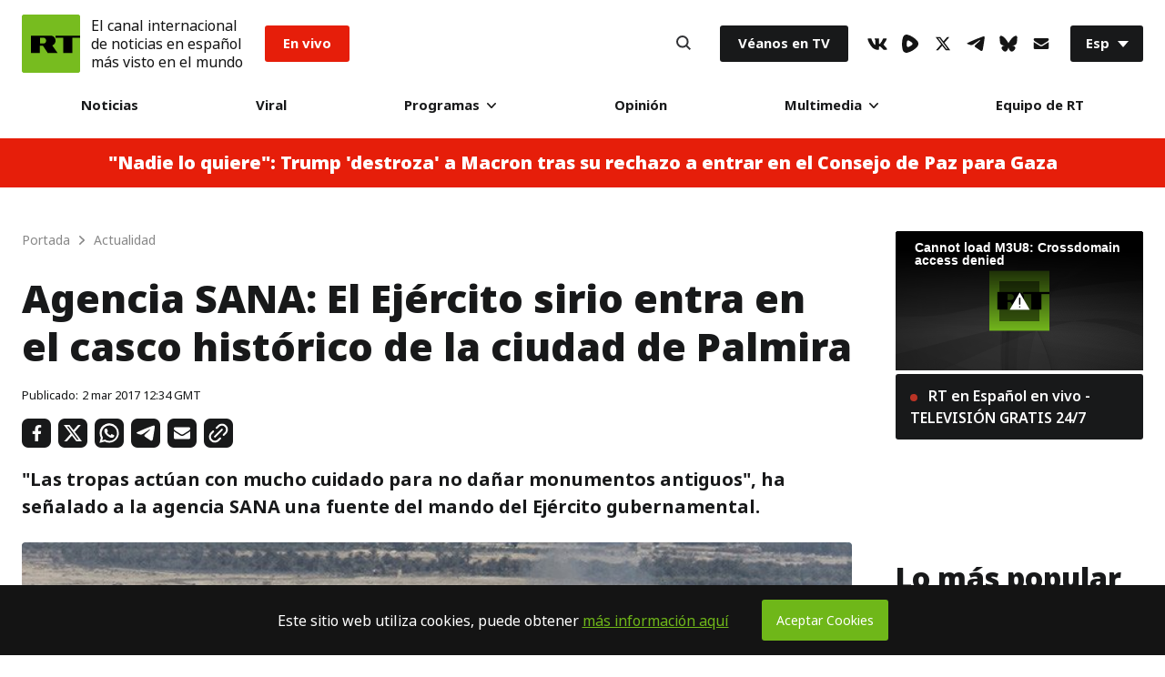

--- FILE ---
content_type: text/html; charset=UTF-8
request_url: https://actualidad.rt.com/actualidad/582996-granizo-ruso-frustra-rotacion-ucrania
body_size: 36032
content:


      
  <!doctype html>
<html prefix="og: http://ogp.me/ns#" lang="es">
	<head>
		
		<meta charset="UTF-8">
		<meta name="viewport" content="width=device-width, initial-scale=1.0, user-scalable=yes">
		<meta http-equiv="X-UA-Compatible" content="ie=edge">
		<meta name="apple-mobile-web-app-capable" content="no">
		<meta name="format-detection" content="telephone=yes">
		<meta name="HandheldFriendly" content="true">
		<meta name="MobileOptimzied" content="width">
		<meta http-equiv="Content-Security-Policy" content="upgrade-insecure-requests">
		<meta http-equiv="cleartype" content="on">
		<meta name="navigation" content="tabbed">
		<meta property="og:site_name" content="RT en Español">
		<meta property="fb:admins" content="1208719029"/>
		<meta property="fb:app_id" content="272487402772119"/>
		<meta property="fb:pages" content="296334033272,1617180398564925,137254146931398,517943768564992,438569186541152,983067238497760,748645601988049"/>
		<meta name="robots" content="max-snippet:-1, max-image-preview:large">
		<meta name="theme-color" content="#ffffff" media="(prefers-color-scheme: light)">
		<meta name="theme-color" content="#161618" media="(prefers-color-scheme: dark)">

		<title>VIDEO: &#039;Granizo&#039; ruso frustra rotación y suministro de las fuerzas ucranianas - RT</title>

					<meta name="description" content="El Ministerio de Defensa de Rusia compartió este martes un video que muestra cómo los cálculos del sistema de lanzacohetes múltiple Grad (&#039;Granizo&#039;, en ruso), del grupo de tropas Zapad (&#039;Oeste&#039;), frustró la rotación y el suministro de municiones a las fuerzas ucranianas en Kupiansk, en la provincia de Járkov."/>
		
		<meta name="google-site-verification" content="NSXcARMfqMVdr_6SIvsk-wyen25_5U-zwm4EJqv5bKM"/>
		<meta name="apple-itunes-app" content="app-id=649316948, app-argument=spanishrtnews://articles/582996"/>


		
<style type="text/css">
    @font-face {
        font-family: "NotoSans";
        src: local('Noto Sans Black'), local('NotoSans-Black'), url("https://sf.esrt.site/static/fonts/NotoSansAdobe/NotoSans-900.woff2") format("woff2");
        /*url("https://use.typekit.net/af/a98e80/00000000000000003b9b2584/27/d?primer=7cdcb44be4a7db8877ffa5c0007b8dd865b3bbc383831fe2ea177f62257a9191&fvd=n9&v=3") format("woff"),*/
        /*url("https://use.typekit.net/af/a98e80/00000000000000003b9b2584/27/a?primer=7cdcb44be4a7db8877ffa5c0007b8dd865b3bbc383831fe2ea177f62257a9191&fvd=n9&v=3") format("opentype");*/
        font-display: swap;
        font-style: normal;
        font-weight: 900;
        unicode-range: U+0000-00FF, U+0131, U+0152-0153, U+02BB-02BC, U+02C6, U+02DA, U+02DC, U+2000-206F, U+2074, U+20AC, U+2122, U+2191, U+2193, U+2212, U+2215, U+FEFF, U+FFFD;
    }

    @font-face {
        font-family: "NotoSans";
        src: local('Noto Sans ExtraBold'), local('NotoSans-ExtraBold'), url("https://sf.esrt.site/static/fonts/NotoSansAdobe/NotoSans-800.woff2") format("woff2");
        /*url("https://use.typekit.net/af/6360b1/00000000000000003b9b2582/27/d?primer=7cdcb44be4a7db8877ffa5c0007b8dd865b3bbc383831fe2ea177f62257a9191&fvd=n8&v=3") format("woff"),*/
        /*url("https://use.typekit.net/af/6360b1/00000000000000003b9b2582/27/a?primer=7cdcb44be4a7db8877ffa5c0007b8dd865b3bbc383831fe2ea177f62257a9191&fvd=n8&v=3") format("opentype");*/
        font-display: swap;
        font-style: normal;
        font-weight: 800;
        unicode-range: U+0000-00FF, U+0131, U+0152-0153, U+02BB-02BC, U+02C6, U+02DA, U+02DC, U+2000-206F, U+2074, U+20AC, U+2122, U+2191, U+2193, U+2212, U+2215, U+FEFF, U+FFFD;
    }

    @font-face {
        font-family: "NotoSans";
        src: local('Noto Sans'), local('NotoSans'), url("https://sf.esrt.site/static/fonts/NotoSansAdobe/NotoSans-400.woff2") format("woff2");
        /*url("https://use.typekit.net/af/5d1912/00000000000000003b9b257a/27/d?primer=7cdcb44be4a7db8877ffa5c0007b8dd865b3bbc383831fe2ea177f62257a9191&fvd=n4&v=3") format("woff"),*/
        /*url("https://use.typekit.net/af/5d1912/00000000000000003b9b257a/27/a?primer=7cdcb44be4a7db8877ffa5c0007b8dd865b3bbc383831fe2ea177f62257a9191&fvd=n4&v=3") format("opentype");*/
        font-display: swap;
        font-style: normal;
        font-weight: 400;
        unicode-range: U+0000-00FF, U+0131, U+0152-0153, U+02BB-02BC, U+02C6, U+02DA, U+02DC, U+2000-206F, U+2074, U+20AC, U+2122, U+2191, U+2193, U+2212, U+2215, U+FEFF, U+FFFD;
    }

    @font-face {
        font-family: "NotoSans";
        src: local('Noto Sans Bold'), local('NotoSans-Bold'), url("https://sf.esrt.site/static/fonts/NotoSansAdobe/NotoSans-700.woff2") format("woff2");
        /*url("https://use.typekit.net/af/dea00e/00000000000000003b9b2580/27/d?primer=7cdcb44be4a7db8877ffa5c0007b8dd865b3bbc383831fe2ea177f62257a9191&fvd=n7&v=3") format("woff"),*/
        /*url("https://use.typekit.net/af/dea00e/00000000000000003b9b2580/27/a?primer=7cdcb44be4a7db8877ffa5c0007b8dd865b3bbc383831fe2ea177f62257a9191&fvd=n7&v=3") format("opentype");*/
        font-display: swap;
        font-style: normal;
        font-weight: 700;
        unicode-range: U+0000-00FF, U+0131, U+0152-0153, U+02BB-02BC, U+02C6, U+02DA, U+02DC, U+2000-206F, U+2074, U+20AC, U+2122, U+2191, U+2193, U+2212, U+2215, U+FEFF, U+FFFD;
    }

    @font-face {
        font-family: "NotoSans";
        src: local('Noto Sans SemiBold'), local('NotoSans-SemiBold'), url("https://sf.esrt.site/static/fonts/NotoSansAdobe/NotoSans-600.woff2") format("woff2");
        /*url("https://use.typekit.net/af/5e3d62/00000000000000003b9b257e/27/d?primer=7cdcb44be4a7db8877ffa5c0007b8dd865b3bbc383831fe2ea177f62257a9191&fvd=n6&v=3") format("woff"),*/
        /*url("https://use.typekit.net/af/5e3d62/00000000000000003b9b257e/27/a?primer=7cdcb44be4a7db8877ffa5c0007b8dd865b3bbc383831fe2ea177f62257a9191&fvd=n6&v=3") format("opentype");*/
        font-display: swap;
        font-style: normal;
        font-weight: 600;
        unicode-range: U+0000-00FF, U+0131, U+0152-0153, U+02BB-02BC, U+02C6, U+02DA, U+02DC, U+2000-206F, U+2074, U+20AC, U+2122, U+2191, U+2193, U+2212, U+2215, U+FEFF, U+FFFD;
    }

    @font-face {
        font-family: "NotoSans";
        src: local('Noto Sans Medium'), local('NotoSans-Medium'), url("https://sf.esrt.site/static/fonts/NotoSansAdobe/NotoSans-500.woff2") format("woff2");
        /*url("https://use.typekit.net/af/a91117/00000000000000003b9b257c/27/d?primer=7cdcb44be4a7db8877ffa5c0007b8dd865b3bbc383831fe2ea177f62257a9191&fvd=n5&v=3") format("woff"),*/
        /*url("https://use.typekit.net/af/a91117/00000000000000003b9b257c/27/a?primer=7cdcb44be4a7db8877ffa5c0007b8dd865b3bbc383831fe2ea177f62257a9191&fvd=n5&v=3") format("opentype");*/
        font-display: swap;
        font-style: normal;
        font-weight: 500;
        unicode-range: U+0000-00FF, U+0131, U+0152-0153, U+02BB-02BC, U+02C6, U+02DA, U+02DC, U+2000-206F, U+2074, U+20AC, U+2122, U+2191, U+2193, U+2212, U+2215, U+FEFF, U+FFFD;
    }
</style>		<link rel="preconnect" href="https://graph.facebook.com" crossorigin="anonymous" />
<link rel="preconnect" href="https://mc.yandex.ru" crossorigin="anonymous" />
<link rel="preconnect" href="https://counter.yadro.ru" crossorigin="anonymous" />		<link as="style" href="https://sf.esrt.site/static/build/css/main.ecdd6bd7.chunk.css" rel="preload">
<link as="script" href="https://sf.esrt.site/static/build/js/35.5376f12b.chunk.js" rel="preload">
<link as="script" href="https://sf.esrt.site/static/build/js/main.28ed88cc.chunk.js" rel="preload"><link rel="dns-prefetch" href="//connect.ok.ru"/>
					<meta property="og:type" content="article">
					<meta property="og:url" content="https://actualidad.rt.com/actualidad/582996-granizo-ruso-frustra-rotacion-ucrania">
					<meta property="og:title" content="VIDEO: &#039;Granizo&#039; ruso frustra rotación y suministro de las fuerzas ucranianas">
		
					<meta property="article:author" content="RT en Español">
							<meta property="og:description" content="El Ministerio de Defensa de Rusia compartió este martes un video que muestra cómo los cálculos del sistema de lanzacohetes múltiple Grad (&#039;Granizo&#039;, en ruso), del grupo de tropas Zapad (&#039;Oeste&#039;), frustró la rotación y el suministro de municiones a las fuerzas ucranianas en Kupiansk, en la provincia de Járkov."/>
										<meta property="article:modified_time" content="2026-01-20T05:07:46Z">
										<meta property="article:section" content="Actualidad">
					
		
									<meta name="publish-date" content="2026-01-20 05:07:46">
					
		
		        <link rel="amphtml" href="https://actualidad.rt.com/actualidad/582996-granizo-ruso-frustra-rotacion-ucrania/amp">
    
									<link rel="canonical" href="https://actualidad.rt.com/actualidad/582996-granizo-ruso-frustra-rotacion-ucrania"/>
					
		    <meta name="twitter:site" content="@ActualidadRT">
    <meta name="twitter:card" content="summary_large_image">
    <meta name="twitter:description" content="El Ministerio de Defensa de Rusia compartió este martes un video que muestra cómo los cálculos del sistema de lanzacohetes múltiple Grad (&#039;Granizo&#039;, en ruso), del grupo de tropas Zapad (&#039;Oeste&#039;), frustró la rotación y el suministro de municiones a las fuerzas ucranianas en Kupiansk, en la provincia de Járkov.">
    <meta name="twitter:image:width" content="630">
    <meta name="twitter:image:height" content="354">
            <meta name="twitter:image" content="https://mfes.b37m.ru/actualidad/public_images/2026.01/article/696f072de9ff71436c42f7e6.png" />
                <meta name="published_time_telegram" content="2026-01-20T05:07:46+00:00" />
    
									<meta name="mediator_published_time" content="2026-01-20T05:07:46+00:00"/>
					
					<meta property="og:image" content="https://mfes.b37m.ru/actualidad/public_images/2026.01/article/696f072de9ff71436c42f7e6.png"/>
		
						

		<link rel="manifest" href="/manifest.webmanifest">
		<link href="https://plus.google.com/117205813728682314068" rel="publisher"/>
		<link rel="shortcut icon" href="/favicon.ico" type="image/x-icon">
		<link rel="icon" href="/favicon.ico" type="image/x-icon">
		<link rel="apple-touch-icon" href="/static/img/head/apple-touch-icon-precomposed.png">
		<link rel="apple-touch-icon" sizes="72x72" href="/static/img/head/apple-touch-icon-72x72-precomposed.png">
		<link rel="apple-touch-icon" sizes="114x114" href="/static/img/head/apple-touch-icon-114x114-precomposed.png">
		<link
		rel="apple-touch-icon" sizes="144x144" href="/static/img/head/apple-touch-icon-144x144-precomposed.png">


				    <link href="https://sf.esrt.site/static/build/css/main.ecdd6bd7.chunk.css" rel="stylesheet">

		

				
				    <script>window.yaContextCb = window.yaContextCb || []</script>
    <script src="https://yandex.ru/ads/system/context.js" async></script>
    <script>
        var deviceKey = 'desktop';
        if (window.innerWidth <= 768) {
            deviceKey = 'mobile';
        }
    </script>

			<script>
window.RTStore = window.RTStore || {};
		</script>

			<script>
function executeTelegramScripts() {
var telegram_embeds = document.body.querySelectorAll("script[data-telegram-post]:not([inited])");

Array.from(telegram_embeds).forEach((telegram_embed) => {
if (telegram_embed.attributes) {
var telegram_cloned_element = document.createElement("script");

Array.from(telegram_embed.attributes).forEach((telegram_attribute) => {
telegram_cloned_element.setAttribute(telegram_attribute.name, telegram_attribute.value);
});

telegram_cloned_element.textContent = telegram_embed.textContent;
telegram_cloned_element.setAttribute('inited', '');

telegram_embed.parentNode.replaceChild(telegram_cloned_element, telegram_embed);
console.log(telegram_embeds)
}
});
}
		</script>
			<style>
			type="text/css"
#disqus_thread > iframe[sandbox="allow-forms allow-popups allow-same-origin allow-scripts"]:nth-child(1) {
	opacity: 0;
	max-height: 0;
}
		</style>

			<script>
window.RT_IMAGE_MEDIA_URL = 'https://mfes.b37m.ru/actualidad';
window.RT_VIDEO_MEDIA_URL = 'https://mf.b37mrtl.ru/actualidad';
	</script>
	</head>


		<body
		class="Theme-isDefault" data-nav="false"> 		<script type="application/ld+json">
        {
            "@context": "https://schema.org",
            "@type": "Organization",
            "url": "https://actualidad.rt.com",
            "logo": "https://actualidad.rt.com/static/img/logo112x112.png",
            "name": "RT en Español",
            "legalName": "Organización Autónoma sin Fines de Lucro \"TV-Novosti\"",
            "sameAs": [
                "https://x.com/ActualidadRT",
                "https://www.youtube.com/user/ActualidadRT",
                "https://telegram.me/rtnoticias"
            ],
            "potentialAction": {
                "@type": "SearchAction",
                "target": "https://actualidad.rt.com/search?q={search_term_string}",
                "query-input": "required name=search_term_string"
            }
        }
    </script><script type="application/ld+json">
    {
        "@context": "https://schema.org",
        "@type": "BreadcrumbList",
        "itemListElement": [
                                            {
                    "@type": "ListItem",
                    "position": 1,
                    "name": "Portada",
                    "item": "https://actualidad.rt.com"
                }
                                            ,                {
                    "@type": "ListItem",
                    "position": 2,
                    "name": "Actualidad",
                    "item": "https://actualidad.rt.com/actualidad"
                }
                                            ,                {
                    "@type": "ListItem",
                    "position": 3,
                    "name": "VIDEO: 'Granizo' ruso frustra rotación y suministro de las fuerzas ucranianas",
                    "item": "https://actualidad.rt.com/actualidad/582996-granizo-ruso-frustra-rotacion-ucrania"
                }
                                    ]
    }
</script><script type="application/ld+json">
    {
        "@context": "https://schema.org",
        "@type": "NewsArticle",
        "mainEntityOfPage": {
            "@type": "WebPage",
            "@id": "https://actualidad.rt.com/actualidad/582996-granizo-ruso-frustra-rotacion-ucrania"
        },
        "headline": "VIDEO: 'Granizo' ruso frustra rotación y suministro de las fuerzas ucranianas",
        "image": [{
            "@type": "ImageObject",
            "url": "https://mfes.b37m.ru/actualidad/public_images/2026.01/article/696f072de9ff71436c42f7e6.png",
            "height": 576,
            "width": 1024
        }],
                

                        "author": {
                  "@type": "Organization",
                  "name": "RT en Español"
                  },
                                "datePublished": "2026-01-20T05:07:46+00:00",
                "dateModified": "2026-01-20T05:07:46+00:00",
        "publisher": {
            "@type": "Organization",
            "name": "RT en Español",
            "logo": {
                "@type": "ImageObject",
                "url": "https://actualidad.rt.com/static/img/logo112x112.png"
            }
        },
        "description": "El Ministerio de Defensa de Rusia compartió este martes un video que muestra cómo los cálculos del sistema de lanzacohetes múltiple Grad ('Granizo', en ruso), del grupo de tropas Zapad ('Oeste'), frustró la rotación y el suministro de municiones a las fuerzas ucranianas en Kupiansk, en la provincia de Járkov."
    }
    </script>		

		    <div class="ReadLine-isReact" data-rtcomponent="ReadLine"></div>

		<div class="App-root App-isColumn-isCenter">
							<div class="App-header App-isColumn-isCenter" id="app-header">
					

<style type="text/css">
        .header--notification{
            margin-left: 12px;
            font-style: normal;
            font-weight: 400;
            line-height: 1.3;
            font-size: 16px;

            color: #141414;
        }

        @media (max-width: 767px) {
            .header--notification{
                font-size: 12px;
            }

            .Header-menuToggle .Header-item, .Search-button {
                width: 30px;
                height: 30px;
            }
        }

        @media (max-width: 424px) {
            .Header-menuToggle .Header-item, .Search-button{
                width: 12px;
                min-width: 29px;
            }
            .header--notification{
                margin-left: 10px;
                font-size: 9px;
            }
            .Header-enVivo{
                margin-left: 10px;
            }

            .Link-isEnVivo {
                padding: 8px 10px;
            }

            .Header-root {
                padding: 12px;
            }

            .Header-logoImage .Icon-rtLogo{
                width: 38px;
                height: 38px;
            }
        }

                        .Header-victoria {
            margin-inline-start: 1rem;
        }

        .Link-isVictoria {
            position: relative;
            display: flex;

            min-inline-size: 9.125rem;
            max-inline-size: 9.125rem;

            aspect-ratio: 98 / 37;

            background-color: #E9373A;
            outline: none;
            overflow: hidden;
            border-radius: 0.188rem;
        }

        .Link-isVictoria svg {
            position: absolute;
            inset: 0;
            inline-size: 100%;
            block-size: 100%;
        }

        .Link-isVictoria:hover,
        .Link-isVictoria:focus {
            opacity: 0.8;
        }

        #header-root:has(.Header-victoria) .Link-isEnVivo {
          background-color: black;
        }

        @media screen and (min-width: 1010px) {
          .Header-victoria {
            margin-inline-start: 1.563rem;
          }
        }
            </style><header class="Header-root Header-white" id="header-root" data-module="Header" data-color="true"><div class="Header-logo"><a href="/" class="Header-RT" aria-label="Home"><span class="Header-logoImage"><svg class="Icon-root Icon-rtLogo" width=64px height=64px fill="#77BC1F" version="1.1" viewBox="0 0 56 56" xmlns="https://www.w3.org/2000/svg"><g fill-rule="evenodd"><rect width="56" height="56"/><path d="m1 0h54c0.55228-1.0145e-16 1 0.44772 1 1v54c0 0.55228-0.44772 1-1 1h-54c-0.55228 0-1-0.44772-1-1v-54c-6.7635e-17 -0.55228 0.44772-1 1-1z"/><g transform="translate(8 20)" fill="#000"><polygon points="24.372 0.32996 24.372 2.3017 31.843 2.3017 31.843 17 40.53 17 40.53 2.3017 48 2.3017 48 0.32996"/><path d="m12.907 7.8584c0.66346 0 1.2681-0.28214 1.7137-0.76234 0.47758-0.51014 0.76946-1.2094 0.76946-1.9264h-0.003977 0.003977c0-0.71699-0.29188-1.5059-0.76946-2.0165-0.44559-0.47895-1.0503-0.85143-1.7137-0.85143h-3.5163v5.5567h3.5163zm7.0223-7.5284c1.1876 0.046067 2.298 0.4535 3.0839 1.2933 0.81597 0.88441 1.3622 2.1124 1.3622 3.5464h0.0065706-0.0065706c0 1.2547-0.50646 2.4435-1.3223 3.3198-0.50923 0.54545-1.1267 0.93836-1.8244 1.1771l5.1548 7.3334h-9.4655l-4.592-6.9907h-2.9354v6.9907h-8.6456v-16.67h19.184z"/></g></g></svg></span></a></div><div class="header--notification">El canal internacional<br />de noticias en español<br />más visto en el mundo</div><div class="Header-enVivo"><a href="/en_vivo" class="Link-root Link-isEnVivo">En vivo</a></div><div class="Header-nav"><nav class="MainMenu-root"><div class="MainMenu-itemMenu" tabindex="0"><a href="/todas_las_noticias" class="Link-root Link-isHover">Noticias</a></div><div class="MainMenu-itemMenu" tabindex="0"><a href="/viral" class="Link-root Link-isHover">Viral</a></div><div class="MainMenu-itemMenu MainMenu-itemSubMenu" tabindex="0"><a href="/programas" class="Link-root Link-hasDownIcon MainMenu-linkDesktop">
                        Programas
                        <svg class="Icon-root Icon-down" width="10px" height="6px" fill="#141414" version="1.1" viewBox="0 0 10 6" xmlns="https://www.w3.org/2000/svg"><g fill-rule="evenodd"><g transform="translate(-480 -30)"><g transform="translate(216 12)"><path transform="translate(269 21) rotate(90) translate(-269 -21)" d="m271.76 21.557-4.3665 4.2119c-0.31938 0.30772-0.83585 0.30772-1.1552 0-0.31884-0.30772-0.31884-0.8064 0-1.1141l3.7894-3.6548-3.7894-3.6553c-0.31884-0.30772-0.31884-0.8064 0-1.1141 0.31938-0.30772 0.83585-0.30772 1.1552 0l4.3665 4.2124c0.31884 0.30772 0.31884 0.8064 0 1.1141z"/></g></g></g></svg></a><input type="checkbox" name="menu" class="MainMenu-input" id="programas" aria-label="programas" /><label class="Link-root Link-hasDownIcon MainMenu-linkMobile" for="programas">
                        Programas
                        <svg class="Icon-root Icon-down" width="10px" height="6px" fill="#141414" version="1.1" viewBox="0 0 10 6" xmlns="https://www.w3.org/2000/svg"><g fill-rule="evenodd"><g transform="translate(-480 -30)"><g transform="translate(216 12)"><path transform="translate(269 21) rotate(90) translate(-269 -21)" d="m271.76 21.557-4.3665 4.2119c-0.31938 0.30772-0.83585 0.30772-1.1552 0-0.31884-0.30772-0.31884-0.8064 0-1.1141l3.7894-3.6548-3.7894-3.6553c-0.31884-0.30772-0.31884-0.8064 0-1.1141 0.31938-0.30772 0.83585-0.30772 1.1552 0l4.3665 4.2124c0.31884 0.30772 0.31884 0.8064 0 1.1141z"/></g></g></g></svg></label><div class="MainMenu-subMenu"><div class="MainMenu-subList"><div class="MainMenu-subItem"><div class="MainMenu-subMenuLink" tabindex="0"><a href="/programas/rt_reporta" class="Link-root Link-isNoHover">RT reporta</a></div></div><div class="MainMenu-subItem"><div class="MainMenu-subMenuLink" tabindex="0"><a href="https://www.ahilesva.info/" class="Link-root Link-isNoHover">Ahí les Va</a></div></div><div class="MainMenu-subItem"><div class="MainMenu-subMenuLink" tabindex="0"><a href="/programas/conversando-correa" class="Link-root Link-isNoHover">Conversando con Correa</a></div></div><div class="MainMenu-subItem"><div class="MainMenu-subMenuLink" tabindex="0"><a href="/programas/cartas-mesa" class="Link-root Link-isNoHover">Cartas sobre la mesa</a></div></div><div class="MainMenu-subItem"><div class="MainMenu-subMenuLink" tabindex="0"><a href="/programas/documentales" class="Link-root Link-isNoHover">Documentales</a></div></div><div class="MainMenu-subItem"><div class="MainMenu-subMenuLink" tabindex="0"><a href="/programas/africa-lumumba" class="Link-root Link-isNoHover">El África de Lumumba</a></div></div><div class="MainMenu-subItem"><div class="MainMenu-subMenuLink" tabindex="0"><a href="/programas/zoom" class="Link-root Link-isNoHover">El Zoom</a></div></div><div class="MainMenu-subItem"><div class="MainMenu-subMenuLink" tabindex="0"><a href="/programas/zoom_plus" class="Link-root Link-isNoHover">ZOOM+</a></div></div><div class="MainMenu-subItem"><div class="MainMenu-subMenuLink" tabindex="0"><a href="/programas/entrevista" class="Link-root Link-isNoHover">Entrevista</a></div></div><div class="MainMenu-subItem"><div class="MainMenu-subMenuLink" tabindex="0"><a href="/programas/impacto-directo" class="Link-root Link-isNoHover">Impacto Directo</a></div></div><div class="MainMenu-subItem"><div class="MainMenu-subMenuLink" tabindex="0"><a href="/programas/la_lista_de_erick" class="Link-root Link-isNoHover">La lista de Erick</a></div></div></div></div></div><div class="MainMenu-itemMenu" tabindex="0"><a href="/opinion" class="Link-root Link-isHover">Opinión</a></div><div class="MainMenu-itemMenu MainMenu-itemSubMenu" tabindex="0"><a href="#" class="Link-root Link-hasDownIcon MainMenu-linkDesktop">
                        Multimedia
                        <svg class="Icon-root Icon-down" width="10px" height="6px" fill="#141414" version="1.1" viewBox="0 0 10 6" xmlns="https://www.w3.org/2000/svg"><g fill-rule="evenodd"><g transform="translate(-480 -30)"><g transform="translate(216 12)"><path transform="translate(269 21) rotate(90) translate(-269 -21)" d="m271.76 21.557-4.3665 4.2119c-0.31938 0.30772-0.83585 0.30772-1.1552 0-0.31884-0.30772-0.31884-0.8064 0-1.1141l3.7894-3.6548-3.7894-3.6553c-0.31884-0.30772-0.31884-0.8064 0-1.1141 0.31938-0.30772 0.83585-0.30772 1.1552 0l4.3665 4.2124c0.31884 0.30772 0.31884 0.8064 0 1.1141z"/></g></g></g></svg></a><input type="checkbox" name="menu" class="MainMenu-input" id="multimedia" aria-label="multimedia" /><label class="Link-root Link-hasDownIcon MainMenu-linkMobile" for="multimedia">
                        Multimedia
                        <svg class="Icon-root Icon-down" width="10px" height="6px" fill="#141414" version="1.1" viewBox="0 0 10 6" xmlns="https://www.w3.org/2000/svg"><g fill-rule="evenodd"><g transform="translate(-480 -30)"><g transform="translate(216 12)"><path transform="translate(269 21) rotate(90) translate(-269 -21)" d="m271.76 21.557-4.3665 4.2119c-0.31938 0.30772-0.83585 0.30772-1.1552 0-0.31884-0.30772-0.31884-0.8064 0-1.1141l3.7894-3.6548-3.7894-3.6553c-0.31884-0.30772-0.31884-0.8064 0-1.1141 0.31938-0.30772 0.83585-0.30772 1.1552 0l4.3665 4.2124c0.31884 0.30772 0.31884 0.8064 0 1.1141z"/></g></g></g></svg></label><div class="MainMenu-subMenu"><div class="MainMenu-subList"><div class="MainMenu-subItem"><div class="MainMenu-subMenuLink" tabindex="0"><a href="/video" class="Link-root Link-isNoHover">Videos</a></div></div><div class="MainMenu-subItem"><div class="MainMenu-subMenuLink" tabindex="0"><a href="/programas/promo" class="Link-root Link-isNoHover">Promo</a></div></div><div class="MainMenu-subItem"><div class="MainMenu-subMenuLink" tabindex="0"><a href="/comics" class="Link-root Link-isNoHover">Osografía</a></div></div><div class="MainMenu-subItem"><div class="MainMenu-subMenuLink" tabindex="0"><a href="/palabra_secreta" class="Link-root Link-isNoHover">Palabra secreta</a></div></div></div></div></div><div class="MainMenu-itemMenu" tabindex="0"><a href="/acerca/equipo" class="Link-root Link-isHover">Equipo de RT</a></div></nav><div class="MainMenu-mobile MainMenu-socials"><ul class="Socials-root"><li class="Socials-item Socials-VkIcon"><a href="//vk.com/actualidadrt" class="Link-root Link-socials" target="_blank" aria-label="VkIcon" rel="noopener noreferrer"><svg class="Icon-root Icon-vk" height="13px" fill="#141414" version="1.1" viewBox="0 0 22 13" xmlns="https://www.w3.org/2000/svg"><g fill-rule="evenodd"><g transform="translate(-5 -10)"><path d="m26.16 11.013c0.16-0.49333 0-0.85333-0.69333-0.85333h-2.32c-0.44243-0.020208-0.84913 0.242-1.0133 0.65333-0.72722 1.7134-1.6923 3.3159-2.8667 4.76-0.53333 0.53333-0.78667 0.72-1.08 0.72-0.29333 0-0.36-0.18667-0.36-0.68v-4.6133c0-0.58667-0.18667-0.85333-0.68-0.85333h-3.6533c-0.14856-0.0072434-0.29391 0.044915-0.40397 0.14497s-0.17579 0.23978-0.1827 0.38836c0 0.56 0.84 0.70667 0.93333 2.28v3.4267c0 0.74667-0.13333 0.88-0.42667 0.88-0.8 0-2.6667-2.9067-3.8533-6.2267-0.22667-0.65333-0.45333-0.89333-1.04-0.89333h-2.3467c-0.68 0-0.78667 0.30667-0.78667 0.65333 0 0.6 0.78667 3.6667 3.6667 7.72 1.5436 2.4836 4.1889 4.0718 7.1067 4.2667 1.48 0 1.6667-0.34667 1.6667-0.90667v-2.0933c0-0.68 0.13333-0.78667 0.61333-0.78667s0.94667 0.17333 2.32 1.5067c1.5733 1.5733 1.84 2.2933 2.6667 2.2933h2.32c0.68 0 1-0.33333 0.81333-0.98667-0.50005-0.99197-1.1625-1.8933-1.96-2.6667-0.54667-0.64-1.3333-1.3333-1.6-1.68-0.26667-0.34667-0.25333-0.62667 0-1.0267 0 0 2.8133-4 3.1067-5.3333"/></g></g></svg></a></li><li class="Socials-item Socials-Rumble"><a href="//rumble.com/c/RTES" class="Link-root Link-socials" target="_blank" aria-label="Rumble" rel="noopener noreferrer"><svg class="Icon-root Icon-rumble" width="18" height="19.773768216516" fill="#141414" xmlns="http://www.w3.org/2000/svg" version="1.2" viewBox="0 0 1441 1583"><path id="Layer" fill-rule="evenodd" d="m1339.3 537.2c32.1 35.2 57.5 75.9 74.8 120.3 17.2 44.4 26.1 91.5 26.2 139.2 0.1 47.6-8.6 94.8-25.7 139.2-17.1 44.4-42.3 85.3-74.3 120.6-57.2 63.1-119 121.9-184.9 175.9-65.9 54-135.7 103-208.9 146.7-73.1 43.6-149.4 81.8-228.2 114.2-78.8 32.4-159.9 59-242.6 79.4-42.2 10.6-86.1 12.9-129.1 6.8-43.1-6.1-84.6-20.4-122.2-42.3-37.7-21.8-70.7-50.7-97.4-85-26.6-34.4-46.4-73.6-58.2-115.4-100.4-343-85.6-730.8 11.2-1075.3 51-180.9 221.3-294.5 396.7-252.7 324.8 77.4 629.6 276.7 862.6 528.4zm-457.3 356.2c61.2-48.4 61.2-142.7 0-192.6q-32.6-27.1-66.8-52.1-34.2-25.1-69.9-48-35.6-22.9-72.6-43.7-37-20.7-75.2-39.2c-70.3-33.6-148.8 13.3-160.1 93.3-17.3 122.3-20.4 245.6-9.1 362.8 7.6 81.1 85.1 129.5 156.5 98.4q39.9-17.2 78.6-37 38.7-19.8 76-42.2 37.3-22.4 73-47.2 35.7-24.8 69.6-52z"/></svg></a></li><li class="Socials-item Socials-XIcon"><a href="//x.com/ActualidadRT" class="Link-root Link-socials" target="_blank" aria-label="XIcon" rel="noopener noreferrer"><svg class="Icon-root Icon-x" fill="#141414" version="1.1" viewBox="0 0 24 24" width="18" height="18" xmlns="https://www.w3.org/2000/svg"><g><path d="M18.244 2.25h3.308l-7.227 8.26 8.502 11.24H16.17l-5.214-6.817L4.99 21.75H1.68l7.73-8.835L1.254 2.25H8.08l4.713 6.231zm-1.161 17.52h1.833L7.084 4.126H5.117z"></path></g></svg></a></li><li class="Socials-item Socials-TelegramIcon"><a href="//telegram.me/rtnoticias" class="Link-root Link-socials" target="_blank" aria-label="TelegramIcon" rel="noopener noreferrer"><svg class="Icon-root Icon-telegram" height="16px" fill="#141414" version="1.1" viewBox="0 0 20 16" xmlns="https://www.w3.org/2000/svg"><g fill-rule="evenodd"><g transform="translate(-5 -8)"><path d="m24.798 8.8742v-0.084507c0.021962-0.35088-0.19811-0.67117-0.53226-0.77465-0.12528-0.020023-0.25291-0.020023-0.37818 0-0.41728-0.009814-0.83209 0.066897-1.2186 0.22535-1.2186 0.45071-2.4232 0.92958-3.6278 1.4085l-2.4512 0.87324-1.1065 0.46479-1.3166 0.5493-1.2466 0.53521c-1.6341 0.68545-3.2589 1.4038-4.8744 2.1549-0.70034 0.33803-1.4007 0.67606-2.073 1.0563-0.10024 0.054347-0.19029 0.12584-0.26613 0.21127-0.068477 0.066368-0.10716 0.15789-0.10716 0.25352s0.038685 0.18715 0.10716 0.25352c0.071194 0.080837 0.15668 0.1477 0.25212 0.19718 0.14189 0.093286 0.29192 0.17343 0.44822 0.23944 0.66227 0.30344 1.3458 0.55764 2.045 0.76056 0.49383 0.17864 1.0059 0.30146 1.5267 0.3662 0.58774 0.065441 1.181-0.057813 1.6948-0.35211 0.75637-0.43193 1.4987-0.90141 2.2271-1.4085 1.2606-0.83099 2.5072-1.7183 3.7398-2.5916 0.44956-0.34416 0.91712-0.66387 1.4007-0.95775 0.14179-0.1018 0.29748-0.18245 0.46223-0.23944 0.0693-0.014425 0.1408-0.014425 0.2101 0 0.11205 0 0.16808 0 0.15408 0.16901-0.0049925 0.14954-0.059181 0.2932-0.15408 0.40845-0.4062 0.42254-0.8124 0.84507-1.2326 1.2535-0.84041 0.80282-1.7088 1.5634-2.5492 2.3521l-1.4007 1.2817c-0.24176 0.22419-0.43282 0.49797-0.56027 0.80282-0.087561 0.19393-0.12143 0.40804-0.098048 0.61972 0.032149 0.24791 0.16373 0.47181 0.36418 0.61972l0.71435 0.50704 5.1825 3.5211 0.30815 0.21127c0.43391 0.27815 0.97867 0.31543 1.4461 0.098957 0.46738-0.21647 0.79328-0.65701 0.86507-1.1694l0.42021-2.3944 0.42021-2.5634c0.15408-0.88733 0.29414-1.7747 0.43421-2.662 0.11205-0.64789 0.2101-1.2958 0.30815-1.9437l0.37818-2.7324c0-0.50704 0.056027-1.0141 0.084041-1.5211z"/></g></g></svg></a></li><li class="Socials-item Socials-BlueSky"><a href="//bsky.app/profile/actualidadrt.bsky.social" class="Link-root Link-socials" target="_blank" aria-label="BlueSky" rel="noopener noreferrer"><svg class="Icon-root Icon-blueSky" width="20" height="17.666666666667" fill="#141414" xmlns="http://www.w3.org/2000/svg" viewBox="0 0 600 530" version="1.1"><path d="m135.72 44.03c66.496 49.921 138.02 151.14 164.28 205.46 26.262-54.316 97.782-155.54 164.28-205.46 47.98-36.021 125.72-63.892 125.72 24.795 0 17.712-10.155 148.79-16.111 170.07-20.703 73.984-96.144 92.854-163.25 81.433 117.3 19.964 147.14 86.092 82.697 152.22-122.39 125.59-175.91-31.511-189.63-71.766-2.514-7.3797-3.6904-10.832-3.7077-7.8964-0.0174-2.9357-1.1937 0.51669-3.7077 7.8964-13.714 40.255-67.233 197.36-189.63 71.766-64.444-66.128-34.605-132.26 82.697-152.22-67.108 11.421-142.55-7.4491-163.25-81.433-5.9562-21.282-16.111-152.36-16.111-170.07 0-88.687 77.742-60.816 125.72-24.795z"/></svg></a></li><li class="Socials-item Socials-feedback"><div class="FeedbackForm-isReact" data-rtcomponent="FeedbackForm" onload="return {
        displayAs: JSON.parse('\u0022icon\u0022'),
    };"></div></li></ul></div><div class="MainMenu-mobile MainMenu-onTv"><a href="/satelites" class="Link-root Link-isOnTv">Véanos en TV</a></div></div><div class="Header-search"><div class="Search-isReact" data-rtcomponent="Search"></div></div><div class="Header-onTv"><a href="/satelites" class="Link-root Link-isOnTv">Véanos en TV</a></div><div class="Header-socials"><ul class="Socials-root"><li class="Socials-item Socials-VkIcon"><a href="//vk.com/actualidadrt" class="Link-root Link-socials" target="_blank" aria-label="VkIcon" rel="noopener noreferrer"><svg class="Icon-root Icon-vk" height="13px" fill="#141414" version="1.1" viewBox="0 0 22 13" xmlns="https://www.w3.org/2000/svg"><g fill-rule="evenodd"><g transform="translate(-5 -10)"><path d="m26.16 11.013c0.16-0.49333 0-0.85333-0.69333-0.85333h-2.32c-0.44243-0.020208-0.84913 0.242-1.0133 0.65333-0.72722 1.7134-1.6923 3.3159-2.8667 4.76-0.53333 0.53333-0.78667 0.72-1.08 0.72-0.29333 0-0.36-0.18667-0.36-0.68v-4.6133c0-0.58667-0.18667-0.85333-0.68-0.85333h-3.6533c-0.14856-0.0072434-0.29391 0.044915-0.40397 0.14497s-0.17579 0.23978-0.1827 0.38836c0 0.56 0.84 0.70667 0.93333 2.28v3.4267c0 0.74667-0.13333 0.88-0.42667 0.88-0.8 0-2.6667-2.9067-3.8533-6.2267-0.22667-0.65333-0.45333-0.89333-1.04-0.89333h-2.3467c-0.68 0-0.78667 0.30667-0.78667 0.65333 0 0.6 0.78667 3.6667 3.6667 7.72 1.5436 2.4836 4.1889 4.0718 7.1067 4.2667 1.48 0 1.6667-0.34667 1.6667-0.90667v-2.0933c0-0.68 0.13333-0.78667 0.61333-0.78667s0.94667 0.17333 2.32 1.5067c1.5733 1.5733 1.84 2.2933 2.6667 2.2933h2.32c0.68 0 1-0.33333 0.81333-0.98667-0.50005-0.99197-1.1625-1.8933-1.96-2.6667-0.54667-0.64-1.3333-1.3333-1.6-1.68-0.26667-0.34667-0.25333-0.62667 0-1.0267 0 0 2.8133-4 3.1067-5.3333"/></g></g></svg></a></li><li class="Socials-item Socials-Rumble"><a href="//rumble.com/c/RTES" class="Link-root Link-socials" target="_blank" aria-label="Rumble" rel="noopener noreferrer"><svg class="Icon-root Icon-rumble" width="18" height="19.773768216516" fill="#141414" xmlns="http://www.w3.org/2000/svg" version="1.2" viewBox="0 0 1441 1583"><path id="Layer" fill-rule="evenodd" d="m1339.3 537.2c32.1 35.2 57.5 75.9 74.8 120.3 17.2 44.4 26.1 91.5 26.2 139.2 0.1 47.6-8.6 94.8-25.7 139.2-17.1 44.4-42.3 85.3-74.3 120.6-57.2 63.1-119 121.9-184.9 175.9-65.9 54-135.7 103-208.9 146.7-73.1 43.6-149.4 81.8-228.2 114.2-78.8 32.4-159.9 59-242.6 79.4-42.2 10.6-86.1 12.9-129.1 6.8-43.1-6.1-84.6-20.4-122.2-42.3-37.7-21.8-70.7-50.7-97.4-85-26.6-34.4-46.4-73.6-58.2-115.4-100.4-343-85.6-730.8 11.2-1075.3 51-180.9 221.3-294.5 396.7-252.7 324.8 77.4 629.6 276.7 862.6 528.4zm-457.3 356.2c61.2-48.4 61.2-142.7 0-192.6q-32.6-27.1-66.8-52.1-34.2-25.1-69.9-48-35.6-22.9-72.6-43.7-37-20.7-75.2-39.2c-70.3-33.6-148.8 13.3-160.1 93.3-17.3 122.3-20.4 245.6-9.1 362.8 7.6 81.1 85.1 129.5 156.5 98.4q39.9-17.2 78.6-37 38.7-19.8 76-42.2 37.3-22.4 73-47.2 35.7-24.8 69.6-52z"/></svg></a></li><li class="Socials-item Socials-XIcon"><a href="//x.com/ActualidadRT" class="Link-root Link-socials" target="_blank" aria-label="XIcon" rel="noopener noreferrer"><svg class="Icon-root Icon-x" fill="#141414" version="1.1" viewBox="0 0 24 24" width="18" height="18" xmlns="https://www.w3.org/2000/svg"><g><path d="M18.244 2.25h3.308l-7.227 8.26 8.502 11.24H16.17l-5.214-6.817L4.99 21.75H1.68l7.73-8.835L1.254 2.25H8.08l4.713 6.231zm-1.161 17.52h1.833L7.084 4.126H5.117z"></path></g></svg></a></li><li class="Socials-item Socials-TelegramIcon"><a href="//telegram.me/rtnoticias" class="Link-root Link-socials" target="_blank" aria-label="TelegramIcon" rel="noopener noreferrer"><svg class="Icon-root Icon-telegram" height="16px" fill="#141414" version="1.1" viewBox="0 0 20 16" xmlns="https://www.w3.org/2000/svg"><g fill-rule="evenodd"><g transform="translate(-5 -8)"><path d="m24.798 8.8742v-0.084507c0.021962-0.35088-0.19811-0.67117-0.53226-0.77465-0.12528-0.020023-0.25291-0.020023-0.37818 0-0.41728-0.009814-0.83209 0.066897-1.2186 0.22535-1.2186 0.45071-2.4232 0.92958-3.6278 1.4085l-2.4512 0.87324-1.1065 0.46479-1.3166 0.5493-1.2466 0.53521c-1.6341 0.68545-3.2589 1.4038-4.8744 2.1549-0.70034 0.33803-1.4007 0.67606-2.073 1.0563-0.10024 0.054347-0.19029 0.12584-0.26613 0.21127-0.068477 0.066368-0.10716 0.15789-0.10716 0.25352s0.038685 0.18715 0.10716 0.25352c0.071194 0.080837 0.15668 0.1477 0.25212 0.19718 0.14189 0.093286 0.29192 0.17343 0.44822 0.23944 0.66227 0.30344 1.3458 0.55764 2.045 0.76056 0.49383 0.17864 1.0059 0.30146 1.5267 0.3662 0.58774 0.065441 1.181-0.057813 1.6948-0.35211 0.75637-0.43193 1.4987-0.90141 2.2271-1.4085 1.2606-0.83099 2.5072-1.7183 3.7398-2.5916 0.44956-0.34416 0.91712-0.66387 1.4007-0.95775 0.14179-0.1018 0.29748-0.18245 0.46223-0.23944 0.0693-0.014425 0.1408-0.014425 0.2101 0 0.11205 0 0.16808 0 0.15408 0.16901-0.0049925 0.14954-0.059181 0.2932-0.15408 0.40845-0.4062 0.42254-0.8124 0.84507-1.2326 1.2535-0.84041 0.80282-1.7088 1.5634-2.5492 2.3521l-1.4007 1.2817c-0.24176 0.22419-0.43282 0.49797-0.56027 0.80282-0.087561 0.19393-0.12143 0.40804-0.098048 0.61972 0.032149 0.24791 0.16373 0.47181 0.36418 0.61972l0.71435 0.50704 5.1825 3.5211 0.30815 0.21127c0.43391 0.27815 0.97867 0.31543 1.4461 0.098957 0.46738-0.21647 0.79328-0.65701 0.86507-1.1694l0.42021-2.3944 0.42021-2.5634c0.15408-0.88733 0.29414-1.7747 0.43421-2.662 0.11205-0.64789 0.2101-1.2958 0.30815-1.9437l0.37818-2.7324c0-0.50704 0.056027-1.0141 0.084041-1.5211z"/></g></g></svg></a></li><li class="Socials-item Socials-BlueSky"><a href="//bsky.app/profile/actualidadrt.bsky.social" class="Link-root Link-socials" target="_blank" aria-label="BlueSky" rel="noopener noreferrer"><svg class="Icon-root Icon-blueSky" width="20" height="17.666666666667" fill="#141414" xmlns="http://www.w3.org/2000/svg" viewBox="0 0 600 530" version="1.1"><path d="m135.72 44.03c66.496 49.921 138.02 151.14 164.28 205.46 26.262-54.316 97.782-155.54 164.28-205.46 47.98-36.021 125.72-63.892 125.72 24.795 0 17.712-10.155 148.79-16.111 170.07-20.703 73.984-96.144 92.854-163.25 81.433 117.3 19.964 147.14 86.092 82.697 152.22-122.39 125.59-175.91-31.511-189.63-71.766-2.514-7.3797-3.6904-10.832-3.7077-7.8964-0.0174-2.9357-1.1937 0.51669-3.7077 7.8964-13.714 40.255-67.233 197.36-189.63 71.766-64.444-66.128-34.605-132.26 82.697-152.22-67.108 11.421-142.55-7.4491-163.25-81.433-5.9562-21.282-16.111-152.36-16.111-170.07 0-88.687 77.742-60.816 125.72-24.795z"/></svg></a></li><li class="Socials-item Socials-feedback"><div class="FeedbackForm-isReact" data-rtcomponent="FeedbackForm" onload="return {
        displayAs: JSON.parse('\u0022icon\u0022'),
    };"></div></li></ul></div><div class="Header-langSelect"><div class="LangSelect-root" tabindex="0"><div class="LangSelect-selected">
            Esp
        </div><ul class="LangSelect-options"><li class="LangSelect-option "><a href="//rtbrasil.com/" target="_blank" rel="noopener noreferrer">Br</a></li><li class="LangSelect-option "><a href="//arabic.rt.com/" target="_blank" rel="noopener noreferrer">Ar</a></li><li class="LangSelect-option "><a href="//de.rt.com/" target="_blank" rel="noopener noreferrer">De</a></li><li class="LangSelect-option "><a href="//swentr.site/" target="_blank" rel="noopener noreferrer">En</a></li><li class="LangSelect-option LangSelect-isSelect"><a href="//actualidad.rt.com/" target="_blank" rel="noopener noreferrer">Esp</a></li><li class="LangSelect-option "><a href="//francais.rt.com/" target="_blank" rel="noopener noreferrer">Fr</a></li><li class="LangSelect-option "><a href="//rt.rs/" target="_blank" rel="noopener noreferrer">Rs</a></li><li class="LangSelect-option "><a href="//russian.rt.com/" target="_blank" rel="noopener noreferrer">Ru</a></li></ul></div></div><div class="Header-menuToggle"><button class="Header-item" type="button" id="nav-close" aria-label="Burger"><svg class="Icon-root Icon-burger Icon-burger_open" width="16px" height="16px" fill="#141414" version="1.1" viewBox="0 0 16 12" xmlns="https://www.w3.org/2000/svg"><g fill-rule="evenodd"><g transform="translate(-382 -18)"><g transform="translate(382 18)"><rect width="16" height="1.7143"/><rect y="5.1429" width="16" height="1.7143"/><rect y="10.286" width="16" height="1.7143"/></g></g></g></svg><svg class="Icon-root Icon-burger Icon-burger_close" width="16px" height="16px" fill="#141414" version="1.1" viewBox="0 0 12 12" xmlns="https://www.w3.org/2000/svg"><g fill-rule="evenodd"><g transform="translate(-384 -16)"><g transform="translate(384 16)"><polygon transform="translate(5.996 5.9918) rotate(225) translate(-5.996 -5.9918)" points="-1.1646 5.1481 13.157 5.1481 13.157 6.8356 -1.1646 6.8356"/><polygon transform="translate(6.0082 5.996) rotate(-45) translate(-6.0082 -5.996)" points="-1.1525 5.1523 13.169 5.1523 13.169 6.8398 -1.1525 6.8398"/></g></g></g></svg></button></div></header>					
											<div class="Breaking-root Breaking-red" data-newsline-has-alias><li class="Breaking-item"><a class="Breaking-link" href="https://esrt.space/actualidad/582999-nadie-quiere-trump-destroza-macron-rechazo-entrar-consejo-paz-gaza">
                                            "Nadie lo quiere": Trump 'destroza' a Macron tras su rechazo a entrar en el Consejo de Paz para Gaza
                                    </a></li></div><style media="screen">
            .App-header ~ .Covid19-root__mob {
                display: none;
            }
        </style>

									</div>
			
			

						    <div class="TopBanner-root top-banners-with-mobile">
                
                    <div id="adfox_163033544650936060" style="margin: 0 auto; max-width: 1488px; width: 100%;"></div>
        <div id="adfox_163033548998539595" style="margin: 0 auto; max-width: 1488px; width: 100%;"></div>
        <script>
            if (deviceKey == 'mobile') {
                window.yaContextCb.push(()=>{
                    Ya.adfoxCode.create({
                        ownerId: 258144,
                        containerId: 'adfox_163033548998539595',
                        params: {
                            pp: 'brpp',
                            ps: 'doue',
                            p2: 'y',
                            puid1: '',
                            puid2: '',
                            puid3: '',
                            puid4: '',
                            puid5: '',
                            puid63: ''
                        }
                    })
                })
            }
            else {
                window.yaContextCb.push(()=>{
                    Ya.adfoxCode.create({
                        ownerId: 258144,
                        containerId: 'adfox_163033544650936060',
                        params: {
                            pp: 'g',
                            ps: 'doue',
                            p2: 'y',
                            puid1: '',
                            puid2: '',
                            puid3: '',
                            puid4: '',
                            puid5: '',
                            puid63: ''
                        }
                    })
                })
            }
        </script>
    
    
        </div>
			

			    <main class="App-content">
        <div class="Grid-root">
            <div class="Grid-title Grid-isSticky">
                        
                                                                                
            
                                                                        
            
            <div class="HeaderVertical-root HeaderVertical-type_1 ColorTxt-WhiteSmoke">
                Actualidad
            </div>
            
            </div>
            <section class="Grid-container Grid-isWrap">
                <div class="Grid-block Grid-is3to4-sm_is1to1-xs_is1to1">
                                        <div class="Section-root Section-is1to1">
                        <div class="Section-container Section-isRow-isTop">
                            <div class="Section-block Section-is1to1 pr-24 pl-24 pt-24 pb-4">
                                
<div                                     class="Breadcrumbs-root"
                        ><span class="Breadcrumbs-item"><a                                     class="RTLink-root RTLink-breadcrumb RTLink-size_1"
                            href="/"
                        ><span>Portada</span></a></span><span class="Breadcrumbs-item Breadcrumbs-arrow"><svg width="6px" height="10px" fill="#888"><use xlink:href="#arrowRight"></use></svg></span><span class="Breadcrumbs-item"><a                                     class="RTLink-root RTLink-breadcrumb RTLink-size_1"
                            href="/actualidad"
                        ><span>Actualidad</span></a></span></div>                            </div>
                        </div>
                    </div>

                    <div class="Section-root Section-is1to1">
                        <div class="Section-container Section-isRow-isTop">
                            <div class="Section-block Section-is1to1">
                                                                









<div class="ArticleView-root ArticleView-is1to1"><div class="ArticleView-container" data-counterurl="https://nbc.rt.com/nbc/es/" data-counterpublicid="582996"><div class="ArticleView-block ArticleView-is1to1-sm_is1to1-xs_is1to1 p-24"><div class="ArticleView-title"><h1 class="HeadLine-root HeadLine-type_2 ">
                VIDEO: 'Granizo' ruso frustra rotación y suministro de las fuerzas ucranianas
            </h1></div><div class="ArticleView-timestamp-and-authors"><div class="ArticleView-authors"></div><div class="ArticleView-timestamp"><span>Publicado:</span><time class="Timestamp-root Timestamp-isBlackColor " datetime="2026-01-20T05:07:46+00:00">
        20 ene 2026 05:07 GMT
    </time></div></div><div class="ArticleView-shares"><div class="ShareBlock-isReact" data-rtcomponent="ShareBlock" onload="return {
        socials: JSON.parse('\u005B\u0022facebook\u0022,\u0022xtwitter\u0022,\u0022whatsapp\u0022,\u0022telegram\u0022,\u0022mailto\u0022,\u0022copylink\u0022\u005D'),
        direction: JSON.parse('\u0022column\u0022'),
        type: JSON.parse('\u0022hasFull\u0022'),
        params: JSON.parse('\u007B\u0022counters\u0022\u003Atrue,\u0022href\u0022\u003A\u0022https\u003A\\\/\\\/actualidad.rt.com\\\/actualidad\\\/582996\u002Dgranizo\u002Druso\u002Dfrustra\u002Drotacion\u002Ducrania\u0022,\u0022shortUrl\u0022\u003A\u0022https\u003A\\\/\\\/es\u002Drt.com\\\/chuc\u0022\u007D'),
    };"></div></div><div class="ArticleView-summary"><div class="Text-root Text-type_1 ">
                El Ministerio de Defensa de Rusia compartió este martes un video que muestra cómo los cálculos del sistema de lanzacohetes múltiple Grad ('Granizo', en ruso), del grupo de tropas Zapad ('Oeste'), frustró la rotación y el suministro de municiones a las fuerzas ucranianas en Kupiansk, en la provincia de Járkov.
            </div></div><div class="ArticleView-coverWrap"><figure class="Cover-root"><div class="Cover-mediaplayer"><script src="https://sf.esrt.site/static/js/libs/jwplayer/jwplayer-7.8.4/jwplayer.js"></script><div class="mediaplayer" id="mediaplayer-js-mediaplayer-696f0740e9ff712e0d5312c1-block"><div id="js-mediaplayer-696f0740e9ff712e0d5312c1"></div><script src="https://sf.esrt.site/static/js/streamsense.4.1411.18.min.js" type="text/javascript"></script><script type="text/javascript">
            var myStreamingTag = new ns_.StreamingTag( { customerC2: '17935924', C3: 'spanish' } );
                                                var metadata = {
                ns_st_ci: "696f0740e9ff712e0d5312c1", // идентификатор контента (видео)
                c3: "spanish",
                c4: "*null",
                c6: "*null"
            };
        </script></div><script data-player-settings="https://sf.esrt.site/static/js/streamsense.4.1411.18.min.js">
    jwplayer.key="kESrsgULvYO7r2MfUelqj3vs+2i8JdQBqjGNmA==";

            jwplayer("js-mediaplayer-696f0740e9ff712e0d5312c1").setup({
            advertising: {
                client: "googima",
            },
            file: "https://mf.b37mrtl.ru/actualidad/public_video/2026.01/696f0740e9ff712e0d5312c1.mp4",
                                    image: "https://mfes.b37m.ru/actualidad/public_images/2026.01/article/696f072de9ff71436c42f7e6.png",
            // stretching: 'fill',
                        // title: "VIDEO\u003A\u0020\u2018Granizo\u2019\u0020ruso\u0020frustra\u0020rotaci\u00F3n\u0020y\u0020suministro\u0020de\u0020las\u0020fuerzas\u0020ucranianas",
            aspectratio: "16:9",
            skin: {
                name: "five",
                active: "#77bd1e",
                background: "rgba(0, 0, 0, 0.5)",
                inactive: "#FFFFFF"
            },
            width: "100%",
            autostart: false,
            mute: false,
            startparam: "start",
            ga: {},
                        sharing: {
                code: encodeURI('<div style="position: relative;padding-bottom: 56.25%; padding-top: 25px; height: 0;"><iframe style="position: absolute;top: 0;left: 0;width: 100%;height: 100%;" src="' +
                    location.href + '/video/696f0740e9ff712e0d5312c1" frameborder="0" allowfullscreen></iframe></div>'),
                link: ""
            },
                        events: {
                onPlay: function(){
                    myStreamingTag.playVideoContentPart(metadata);
                    var playingVideoId = 'js-mediaplayer-696f0740e9ff712e0d5312c1'; // id текущего плеера
                    playersTmplBehavior.pauseMedia(playingVideoId); //запускаем функцию остановки всех играющих плееров кроме этого Кол
                    playersTmplBehavior.hideTitle(this);
                                    },
                onPause: function(){
                    myStreamingTag.stop();
                },
                onComplete: function(){
                    myStreamingTag.stop();
                    playersTmplBehavior.showTitle(this);

                                    }
            }
        });

                jwplayer("js-mediaplayer-696f0740e9ff712e0d5312c1").addButton(
            "/static/js/libs/jwplayer/img/download.png",
            "Descargar video",
            function() {
                window.location.href = "https://mf.b37mrtl.ru/actualidad/public_video/2026.01/696f0740e9ff712e0d5312c1.mp4?download=1";
            },
            "download"
        );
        
    

    var playersTmplBehavior = {};

    //Служебная функция для поиска родительского блока .arcticle-media
    //и сохранения ссылки на него в объекте
    playersTmplBehavior.getArcticleMediaBlock = function (playerObject) {
        var videoHTMLBlock  = document.getElementById('mediaplayer-' + playerObject.id + '-block');
        this[playerObject.id] = videoHTMLBlock.closest('.arcticle-media') || videoHTMLBlock;
    };

    //Скрывает подпись под видео
    playersTmplBehavior.hideTitle = function (playerObject) {
        if (!this[playerObject.id]) {
            this.getArcticleMediaBlock(playerObject);
        }
        this[playerObject.id].classList.add('arcticle-media_js_hide-title');
    };
    //Показывает подпись под видео
    playersTmplBehavior.showTitle = function (playerObject) {

        if (!this[playerObject.id]) {
            this.getArcticleMediaBlock(playerObject);
        }
        this[playerObject.id].classList.remove('arcticle-media_js_hide-title');

    };

    //Функция пробегает по всем плеерам jwplayer, кроме переданного, и ставит их на паузу
    playersTmplBehavior.pauseMedia = function(playingMediaId) {
        var players = document.querySelectorAll('.jwplayer, object');

        for (var i = 0, max = players.length; i < max; i++) {
            var currentMediaId = players[i].id;
            if( jwplayer(players[i]).getState() == "PLAYING" || jwplayer(players[i]).getState() == "BUFFERING" ) {
                if(currentMediaId != playingMediaId){
                    jwplayer(players[i]).play(false);
                    //or jwplayer(this).stop();
                }
            }
        }

    };
    
    </script><style>
    .media__video {
        position: relative;
        width: 100%;
        height: 0;
        padding-bottom: 56.25%;
    }

    .media__video_noscript {
        position: absolute;
        top: 0;
        left: 0;
        right: 0;
        bottom: 0;
        height: 100%;
        width: 100%;
    }
</style><!-- noscript pattern --><noscript><div class="media__video"><video class="media__video_noscript" controls src="https://mf.b37mrtl.ru/actualidad/public_video/2026.01/696f0740e9ff712e0d5312c1.mp4" poster="https://mfes.b37m.ru/actualidad/public_images/2026.01/article/696f072de9ff71436c42f7e6.png"></video></div></noscript><!-- Video microdata ld+json --><script type="application/ld+json">
    {
        "@context": "https://schema.org/",
        "@type": "VideoObject",
        "name": "VIDEO: ‘Granizo’ ruso frustra rotación y suministro de las fuerzas ucranianas",
        "description": "VIDEO: ‘Granizo’ ruso frustra rotación y suministro de las fuerzas ucranianas",
        "@id": "",
        "datePublished": "2026-01-20T05:07:46+00:00",
        "uploadDate": "2026-01-20T05:07:46+00:00",
        "thumbnailUrl": "https://mfes.b37m.ru/actualidad/public_images/2026.01/article/696f072de9ff71436c42f7e6.png",
        "contentUrl": "https://mf.b37mrtl.ru/actualidad/public_video/2026.01/696f0740e9ff712e0d5312c1.mp4",
        "author": {
            "@type": "Organization",
            "name": "RT en Español"
        }
    }
</script><a class="Cover-sourseTelecast" href="https://mf.b37mrtl.ru/actualidad/public_video/2026.01/696f0740e9ff712e0d5312c1.mp4?download=1" target="_blank" rel="noopener noreferrer">
                        Descargar video
                    </a></div></figure></div><div class="ArticleView-tags"><div class='Tags-wrapper'><div id='tags-left-arrow-js' class="Tags-arrow Tags-arrow_left Tags-arrow__none"></div><div id='tags-js' class="Tags-root Tags-default"><ul class="Tags-list Tags-default"><li class="Tags-item"><a class="Tags-link" rel="tag" href="/tag/Conflictos">Conflictos</a></li><li class="Tags-item"><a class="Tags-link" rel="tag" href="/tag/rusia">Rusia</a></li><li class="Tags-item"><a class="Tags-link" rel="tag" href="/tag/Ucrania">Ucrania</a></li></ul></div><div id='tags-right-arrow-js' class="Tags-arrow Tags-arrow_right"></div></div></div><div class="ArticleView-rotatorBanners"><div class="CookiesBanner-isReact" data-rtcomponent="RotatorBanner" onload="return {
        socials: JSON.parse('\u005B\u0022telegramRtlatam\u0022,\u0022telegramRtreporteros\u0022,\u0022rtVkact\u0022,\u0022telegramAhilesva\u0022,\u0022rumble\u0022,\u0022whatsapp\u0022\u005D')
    }"></div></div><div class="ArticleView-rsya"><div id="adfox_174039172114627785"></div><script>
        window.yaContextCb.push(()=>{
            Ya.adfoxCode.create({
                ownerId: 258144,
                containerId: 'adfox_174039172114627785',
                params: {
                    pp: 'h',
                    ps: 'doue',
                    p2: 'gqqu',
                    puid1: '',
                    puid2: '',
                    puid3: '',
                    puid4: '',
                    puid5: '',
                    puid63: ''
                }
            })
        })
    </script></div><div class="ArticleView-comments"><div
          data-rtcomponent="Comments" 
          onload="return {
            title: `VIDEO: &#039;Granizo&#039; ruso frustra rotación y suministro de las fuerzas ucranianas`,
            host: `https://actualidad.b37m.ru`,
            url: `https://actualidad.rt.com/actualidad/582996-granizo-ruso-frustra-rotacion-ucrania`,
            theme: `light`,
            hasButton: `1`,
          };"></div><noscript>You use your browser with disabled JavaScript. Please enable JavaScript for comments.</noscript></div><div class="articles-listing" data-articleslisting="/listing/category.actualidad/prepare/articles-listing/24/1" hidden><span>/actualidad/582996-granizo-ruso-frustra-rotacion-ucrania</span><span>/actualidad/582999-nadie-quiere-trump-destroza-macron-rechazo-entrar-consejo-paz-gaza</span><span>/actualidad/583002-trump-confirma-invitacion-putin-consejo-paz</span><span>/actualidad/582997-francia-niega-unirse-consejo-paz-trump</span><span>/actualidad/582991-arrestan-nuevo-sospechoso-muerte-miembro-misteriosa-secta</span><span>/actualidad/582992-elefante-asesino-deja-20-personas</span><span>/actualidad/582990-dinamarca-envia-mas-tropas-groenlandia</span><span>/actualidad/582983-que-esconde-ultimatum-trump-groenlandia</span><span>/actualidad/582989-prueban-dolor-muerte-mascota-fuerte-familiar</span><span>/actualidad/582988-reino-unido-duplicar-presencia-militar-artico</span><span>/actualidad/582987-razon-israel-habria-opuesto-posible-ataque-trump-iran</span><span>/actualidad/582968-hallazgo-historico-italia-encuentran-basilica-vitruvio</span><span>/actualidad/582981-alerta-fuerte-tormenta-solar</span><span>/actualidad/582972-habito-diario-calmar-estres-dialisis-vida</span><span>/actualidad/582976-peligros-impondria-orden-internacional-groenlandia</span><span>/actualidad/582985-kim-jong-despide-viceprimer-ministro</span><span>/actualidad/582984-imagenes-apocalipticas-devastacion-incendios-forestales-chile</span><span>/actualidad/582964-cosas-humanos-han-creado-esto-cambiar-gates</span><span>/actualidad/582980-politico-lideres-europeos-crean-chat-discutir-trump</span><span>/actualidad/582962-bitcoin-podria-sufrir-fuerte-caida</span><span>/actualidad/582971-venezuela-ampliar-extraccion-minerales-estrategicos</span><span>/actualidad/582973-merz-amenaza-eeuu-respuesta-nuevos-aranceles</span><span>/actualidad/582970-ucrania-suspende-compra-drones-alemanes</span><span>/actualidad/582965-hombres-armados-secuestran-150-cristianos-nigeria</span><div data-rtcomponent="ArticlesListing"></div><script>
        if (history && 'scrollRestoration' in history) {
          history.scrollRestoration = 'manual';
        }
      </script></div></div></div></div>                            </div>
                        </div>
                    </div>
                </div>
                <div class="Grid-block Grid-is1to4-sm_is1to1-xs_is1to1">
                                                            
    <div class="Section-root">
        <div class="Section-container Section-isRow-isTop">
            <div class="Section-block Section-is1to1 p-24">
                <div class="Banners-root">
                                                                                                        <div style="width: 100%;margin-bottom: 10px;border-radius: 3px;overflow:hidden;">
    <script src="https://cdnes.rt.com/static/js/libs/jwplayer/jwplayer-7.8.4/jwplayer.js"></script>
    <div id="banner--player" style="width: 100%;border-radius: 4px;overflow: hidden;margin-bottom: 12px;"></div>
    <a href="https://actualidad.rt.com/en_vivo" target="_blank" class="ac_youtube_video--title">
        RT en Español en vivo - TELEVISIÓN GRATIS 24/7
    </a>
    <script>
        jwplayer.key = "kESrsgULvYO7r2MfUelqj3vs+2i8JdQBqjGNmA==";
        jwplayer('banner--player').setup({
            file: "https://rt-esp.rttv.com/live/rtesp/playlist.m3u8",
            image: "https://actualidad.rt.com/static/img/og/logo-rt-black.jpg",
            aspectratio: "16:9",
            skin: {
                name: "five",
                active: "#77bd1e",
                background: "rgba(0, 0, 0, 0.5)",
                inactive: "#FFFFFF" 
            },
            width: "100%",
            mute: true,
            events: {
                onPlay: function () {
                    var playingVideoId = 'banner--player';
                    var qualityLevels = jwplayer().getQualityLevels();

                    if (qualityLevels.length > 0) {
                        jwplayer().setCurrentQuality(qualityLevels.length - 2)
                    }
                },
                onPause: function () { },
                onComplete: function () { }
            }
        });
    </script>
    <style type="text/css">
        .ac_youtube_video--title {
            padding: 12px 16px;
            background-color: #18191a;
            border-radius: 3px;
            display: block;
            width: 100%;
            color: #FFF;
            margin-bottom: 28px;
            font-weight: 600;
            text-align: left;
            margin-top: 4px;
        }

        .ac_youtube_video--title:before {
            display: inline-block;
            margin-right: 8px;
            width: 8px;
            height: 8px;
            background-color: #e13a28;
            border-radius: 50%;
            -webkit-animation: live-pulse-banner 1s infinite;
            animation: live-pulse-banner 1s infinite;
            content: "";
        }

        @-webkit-keyframes live-pulse-banner {
            0% {
                opacity: 1
            }

            10% {
                opacity: .25
            }

            40% {
                opacity: 1
            }

            to {
                opacity: 1
            }
        }

        @keyframes live-pulse-banner {
            0% {
                opacity: 1
            }

            10% {
                opacity: .25
            }

            40% {
                opacity: 1
            }

            to {
                opacity: 1
            }
        }
    </style>
</div>
                                                    
                                    </div>
            </div>
        </div>
    </div>
<div class="Section-root Section-isSticky"><div class="Section-root"><div class="Section-container Section-isRow-isTop"><div class="Section-block Section-is1to1 p-24"><div class="Advertisings-root Advertisings-topRight" id="right_banner_2"><div id="adfox_163033562334623855"></div><div id="adfox_163033558617098540"></div><script>
            if (deviceKey == 'mobile') {
                window.yaContextCb.push(()=>{
                    Ya.adfoxCode.create({
                        ownerId: 258144,
                        containerId: 'adfox_163033562334623855',
                        params: {
                            pp: 'brpp',
                            ps: 'doue',
                            p2: 'fsyt',
                            puid1: '',
                            puid2: '',
                            puid3: '',
                            puid4: '',
                            puid5: '',
                            puid63: ''
                        }
                    })
                })
            }
            else {
                window.yaContextCb.push(()=>{
                    Ya.adfoxCode.create({
                        ownerId: 258144,
                        containerId: 'adfox_163033558617098540',
                        params: {
                            pp: 'g',
                            ps: 'doue',
                            p2: 'fsyt',
                            puid1: '',
                            puid2: '',
                            puid3: '',
                            puid4: '',
                            puid5: '',
                            puid63: ''
                        }
                    })
                })
            }
        </script></div></div></div></div>
<div class="Section-root" data-widgets="PopularNews"><div class="Section-title p-24 pb-0"><h2 class="HeaderNews-root HeaderNews-type_1 ">
                Lo más popular
            </h2></div><div class="Section-container Section-isRow-isTop-isWrap"><div class="Section-block Section-is1to1 pt-24 pl-24 pr-24 "><div class="SimpleCard-root SimpleCard-is1to1 "><div class="SimpleCard-contentWrap SimpleCard-is1to1"><div class="SimpleCard-content"><div class="SimpleCard-title"><div class="HeaderNews-root HeaderNews-type_6 "><a href="/actualidad/582951-arma-ue-podria-afectar-dolar" class="Link-root Link-isFullCard ">
                El arma de la UE que podría afectar al dólar en medio de las tensiones con EE.UU. por Groenlandia
            </a></div></div></div><div class="SimpleCard-meta"><div class="Meta-root Meta-jcsb"><div class="MetaItem-root"><time class="Timestamp-root Timestamp-default " datetime="2026-01-19T23:32:38+00:00">
        19 ene 2026 | 23:32 GMT
    </time></div></div></div></div></div></div><div class="Section-block Section-is1to1 pt-24 pl-24 pr-24 "><div class="SimpleCard-root SimpleCard-is1to1 "><div class="SimpleCard-contentWrap SimpleCard-is1to1"><div class="SimpleCard-content"><div class="SimpleCard-title"><div class="HeaderNews-root HeaderNews-type_6 "><a href="/actualidad/582972-habito-diario-calmar-estres-dialisis-vida" class="Link-root Link-isFullCard ">
                Un hábito diario para calmar el estrés somete a una joven a diálisis de por vida
            </a></div></div></div><div class="SimpleCard-meta"><div class="Meta-root Meta-jcsb"><div class="MetaItem-root"><time class="Timestamp-root Timestamp-default " datetime="2026-01-20T01:28:42+00:00">
        20 ene 2026 | 01:28 GMT
    </time></div></div></div></div></div></div><div class="Section-block Section-is1to1 pt-24 pl-24 pr-24 "><div class="SimpleCard-root SimpleCard-is1to1 "><div class="SimpleCard-contentWrap SimpleCard-is1to1"><div class="SimpleCard-content"><div class="SimpleCard-title"><div class="HeaderNews-root HeaderNews-type_6 "><a href="/actualidad/582985-kim-jong-despide-viceprimer-ministro" class="Link-root Link-isFullCard ">
                Kim Jong-un despide a un viceprimer ministro en una ceremonia pública
            </a></div></div></div><div class="SimpleCard-meta"><div class="Meta-root Meta-jcsb"><div class="MetaItem-root"><time class="Timestamp-root Timestamp-default " datetime="2026-01-20T01:15:58+00:00">
        20 ene 2026 | 01:15 GMT
    </time></div></div></div></div></div></div><div class="Section-block Section-is1to1 pt-24 pl-24 pr-24 "><div class="SimpleCard-root SimpleCard-is1to1 "><div class="SimpleCard-contentWrap SimpleCard-is1to1"><div class="SimpleCard-content"><div class="SimpleCard-title"><div class="HeaderNews-root HeaderNews-type_6 "><a href="/actualidad/582987-razon-israel-habria-opuesto-posible-ataque-trump-iran" class="Link-root Link-isFullCard ">
                La razón por la que Israel se habría opuesto a un posible ataque de Trump contra Irán
            </a></div></div></div><div class="SimpleCard-meta"><div class="Meta-root Meta-jcsb"><div class="MetaItem-root"><time class="Timestamp-root Timestamp-default " datetime="2026-01-20T02:04:00+00:00">
        20 ene 2026 | 02:04 GMT
    </time></div></div></div></div></div></div><div class="Section-block Section-is1to1 pt-24 pl-24 pr-24 pb-24"><div class="SimpleCard-root SimpleCard-is1to1 "><div class="SimpleCard-contentWrap SimpleCard-is1to1"><div class="SimpleCard-content"><div class="SimpleCard-title"><div class="HeaderNews-root HeaderNews-type_6 "><a href="/actualidad/582959-escenario-israel-esta-dispuesto-soportar" class="Link-root Link-isFullCard ">
                El escenario que Israel está dispuesto a 'soportar' si resulta en la caída del Gobierno iraní
            </a></div></div></div><div class="SimpleCard-meta"><div class="Meta-root Meta-jcsb"><div class="MetaItem-root"><time class="Timestamp-root Timestamp-default " datetime="2026-01-19T23:38:27+00:00">
        19 ene 2026 | 23:38 GMT
    </time></div></div></div></div></div></div></div></div><div class="Section-root"><div class="Section-container Section-isRow-isTop"><div class="Section-block Section-is1to1 p-24"><div class="Subscription-isReact" data-rtcomponent="Subscription" onload="return {
        elements: JSON.parse('\u005B\u0022blockInput\u0022,\u0022blockButton\u0022,\u0022blockButtonCircle\u0022,\u0022blockCheckbox\u0022,\u0022blockInfoText\u0022\u005D'),
        id: JSON.parse('\u0022sidebar\u0022'),
    };"></div></div></div></div>        
    <div class="Section-root">
        <div class="Section-container Section-isRow-isTop">
            <div class="Section-block Section-is1to1 p-24">
                <div class="Banners-root">
                                                                        <a class="Link-root Link-isInline videoLink"
                               id=""
                               href="https://actualidad.rt.com/a-fondo/580600-larga-lista-luchadores-latinoamericanos-imperialismo" >
                                <video class="Banners-image lazyload" autoplay loop muted playsinline>
                                    <source type="video/mp4" src="https://mf.b37mrtl.ru/actualidad/public_video/2026.01/695d3d7be9ff713ec740ff4c.mp4"/>
                                </video>
                            </a>
                        
                                    </div>
            </div>
        </div>
    </div>

            
    <div class="Section-root Section-isNoAnchor" data-listing="Comics">
        <div class="Section-title p-24 pb-0">
                            
                                                                                            
            
                                                                        
            
            <h2 class="HeaderNews-root HeaderNews-type_1 ">
                        
                                                                                                        
            
            
            
            <a href="/comics" class="Link-root ">
                Osografía
            </a>
            
            </h2>
            
        </div>
        <div class="Section-container Section-isRow-isTop-isWrap Listing-root" data-count="1">
                            
<div class="Section-block  Section-is1to1-sm_is1to1-xs_is1to1  p-24  Listing-item "><article class="Card-root Card-isHoverScale Card-default " ><div class="Card-imageWrap"><div class="Card-picture"><picture class="Picture-root Picture-default"><!--[if IE 9]><video style="display: none;"><![endif]--><source
                    media="(-webkit-min-device-pixel-ratio: 2) and (min-resolution: 120dpi)"
                    data-srcset="
                                            https://mfes.b37m.ru/actualidad/public_images/2026.01/thumbnail/696a730ee9ff715a8b16b8d7.jpg 850w,
                                    https://mfes.b37m.ru/actualidad/public_images/2026.01/article/696a730ee9ff715a8b16b8d7.jpg 1960w,            "
                    srcset="
                                    [data-uri]
                            "
            ><source
                    data-srcset="
                                            https://mfes.b37m.ru/actualidad/public_images/2026.01/thumbnail/696a730ee9ff715a8b16b8d7.jpg 460,
                                  https://mfes.b37m.ru/actualidad/public_images/2026.01/article/696a730ee9ff715a8b16b8d7.jpg 980w,
            "
                    srcset="
                                    [data-uri]
                            "
            ><!--[if IE 9]></video><![endif]--><img
                data-sizes="auto"
                src="
                                    [data-uri]
                            "
                    class="Picture-root Picture-default lazyload"
                    data-src="https://mfes.b37m.ru/actualidad/public_images/2026.01/thumbnail/696a730ee9ff715a8b16b8d7.jpg"
                    alt="La OTAN, dispuesta a defender Groenlandia (pero de quien no la amenaza)"
            /></picture><!-- noscript pattern --><noscript><img src="https://mfes.b37m.ru/actualidad/public_images/2026.01/article/696a730ee9ff715a8b16b8d7.jpg" alt="La OTAN, dispuesta a defender Groenlandia (pero de quien no la amenaza)" /></noscript></div></div><div class="Card-contentWrap"><div class="Card-content"><div class="Card-title"><div class="HeaderNews-root HeaderNews-type_4 "><a href="/comics/582534-otan-dispuesta-defender-groenlandia-amenaza" class="Link-root Link-isFullCard ">
                La OTAN, dispuesta a defender Groenlandia (pero de quien no la amenaza)
            </a></div></div></div></div></article></div>                    </div>
    </div>
<div class="Section-root"><div class="Section-container Section-isRow-isTop"><div class="Section-block Section-is1to1 p-24"><div class="Advertisings-root Advertisings-bottomRight" id="right_banner_3"><div id="adfox_163033564640081029"></div><div id="adfox_163033560186651459"></div><script>
            if (deviceKey == 'mobile') {
                window.yaContextCb.push(()=>{
                    Ya.adfoxCode.create({
                        ownerId: 258144,
                        containerId: 'adfox_163033564640081029',
                        params: {
                            pp: 'brpq',
                            ps: 'doue',
                            p2: 'fsyt',
                            puid1: '',
                            puid2: '',
                            puid3: '',
                            puid4: '',
                            puid5: '',
                            puid63: ''
                        }
                    })
                })
            }
            else {
                window.yaContextCb.push(()=>{
                    Ya.adfoxCode.create({
                        ownerId: 258144,
                        containerId: 'adfox_163033560186651459',
                        params: {
                            pp: 'h',
                            ps: 'doue',
                            p2: 'fsyt',
                            puid1: '',
                            puid2: '',
                            puid3: '',
                            puid4: '',
                            puid5: '',
                            puid63: ''
                        }
                    })
                })
            }
        </script></div></div></div></div></div>                </div>
            </section>
        </div>
    </main>

							<div class="App-footer">
					








<div class="Footer-root Footer-expanded"><div class="Footer-container Footer-containerWithLine"><div class="Footer-block Footer-is1to4-sm_is1to1-xs_is1to1"><div class="Footer-subscription p-24"><div class="Subscription-isReact" data-rtcomponent="Subscription" onload="return {
        elements: JSON.parse('\u005B\u0022blockTitle\u0022,\u0022blockInput\u0022,\u0022blockButton\u0022,\u0022blockButtonCircle\u0022,\u0022blockCheckbox\u0022,\u0022blockInfoText\u0022\u005D'),
        id: JSON.parse('\u0022footer\u0022'),
    };"></div></div><div class="Footer-telegram p-24"><a class="Button-root Button-is1to1 Button-type_xl Button-fill_dark "  href="https://x.com/ActualidadRT" target="_blank" rel="noopener noreferrer" aria-label="Button">
                RT en X
            </a></div></div><div class="Footer-block Footer-is1to2-sm_is1to1-xs_is1to1"><div class="Footer-nav"><div class="Footer-group Footer-is1to3-sm_is1to3-xs_is1to1 p-24"><ul class="Footer-groupList"><li><a
                                            href="/todas_las_noticias"
                                            class="Link-root Link-isInFooterLink"
                                                                                    >Noticias</a></li><li><a
                                            href="/viral"
                                            class="Link-root Link-isInFooterLink"
                                                                                    >Viral</a></li><li><a
                                            href="/programas"
                                            class="Link-root Link-isInFooterLink"
                                                                                    >Programas</a></li><li><a
                                            href="/video"
                                            class="Link-root Link-isInFooterLink"
                                                                                    >Videos</a></li><li><a
                                            href="/opinion"
                                            class="Link-root Link-isInFooterLink"
                                                                                    >Opinión</a></li><li><a
                                            href="/rtpedia"
                                            class="Link-root Link-isInFooterLink"
                                                                                    >RTpedia</a></li><li><a
                                            href="/sp/lideres"
                                            class="Link-root Link-isInFooterLink"
                                                                                    >Líderes Mundiales</a></li></ul></div><div class="Footer-group Footer-is1to3-sm_is1to3-xs_is1to1 p-24"><h3 class="Footer-groupTitle">Acerca de RT</h3><ul class="Footer-groupList"><li><a
                                            href="/acerca/quienes_somos"
                                            class="Link-root Link-isInFooterLink"
                                                                                    >Quiénes somos</a></li><li><a
                                            href="/acerca/contactos"
                                            class="Link-root Link-isInFooterLink"
                                                                                    >Contactos</a></li><li><a
                                            href="/acerca/equipo"
                                            class="Link-root Link-isInFooterLink"
                                                                                    >Equipo</a></li><li><a
                                            href="/acerca/cobertura"
                                            class="Link-root Link-isInFooterLink"
                                                                                    >Cobertura</a></li><li><a
                                            href="/acerca/carrera"
                                            class="Link-root Link-isInFooterLink"
                                                                                    >Carrera en RT</a></li><li><a
                                            href="/acerca/condiciones_de_uso"
                                            class="Link-root Link-isInFooterLink"
                                                                                    >Condiciones de uso</a></li></ul></div><div class="Footer-group Footer-is1to3-sm_is1to3-xs_is1to1 p-24"><h3 class="Footer-groupTitle">Aplicación móvil</h3><ul class="Footer-groupList"><li><a
                                            href="https://cdn.rt.com/app/rtnews.apk"
                                            class="Link-root Link-isInFooterLink"
                                            target="_blank" rel="noopener noreferrer"                                        >Android</a></li></ul></div></div></div><div class="Footer-block Footer-is1to4-sm_is1to1-xs_is1to1"><div class="Footer-search p-24"><div class="Search-field"><div class="Search-input Search-is1to1"><form action="GET" id="search-form"><input type="text" aria-label="Input" placeholder="Buscar" class="Input-root Input-hasIconRight Input-size_xl Input-fill_grey " /></form></div><div class="Search-buttonCircle Search-isAbsoluteToRight"><button class="IconButton-root IconButton-size_m IconButton-fill_transparent "   aria-label="Button"><svg class="Icon-root Icon-search" width="16px" stroke="#888888" version="1.1" viewBox="0 0 16 16" xmlns="https://www.w3.org/2000/svg"><g stroke-width="2"><circle cx="6.8" cy="6.8" r="5.8" fill="none"/><line x1="11" x2="15.3" y1="11" y2="15.3"/></g></svg></button></div></div></div><div class="Footer-groupSocials p-24 pt-0"><ul class="Socials-root"><li class="Socials-item Socials-VkIcon"><a href="//vk.com/actualidadrt" class="Link-root Link-socials" target="_blank" aria-label="VkIcon" rel="noopener noreferrer"><svg class="Icon-root Icon-vk" height="13px" fill="#888888" version="1.1" viewBox="0 0 22 13" xmlns="https://www.w3.org/2000/svg"><g fill-rule="evenodd"><g transform="translate(-5 -10)"><path d="m26.16 11.013c0.16-0.49333 0-0.85333-0.69333-0.85333h-2.32c-0.44243-0.020208-0.84913 0.242-1.0133 0.65333-0.72722 1.7134-1.6923 3.3159-2.8667 4.76-0.53333 0.53333-0.78667 0.72-1.08 0.72-0.29333 0-0.36-0.18667-0.36-0.68v-4.6133c0-0.58667-0.18667-0.85333-0.68-0.85333h-3.6533c-0.14856-0.0072434-0.29391 0.044915-0.40397 0.14497s-0.17579 0.23978-0.1827 0.38836c0 0.56 0.84 0.70667 0.93333 2.28v3.4267c0 0.74667-0.13333 0.88-0.42667 0.88-0.8 0-2.6667-2.9067-3.8533-6.2267-0.22667-0.65333-0.45333-0.89333-1.04-0.89333h-2.3467c-0.68 0-0.78667 0.30667-0.78667 0.65333 0 0.6 0.78667 3.6667 3.6667 7.72 1.5436 2.4836 4.1889 4.0718 7.1067 4.2667 1.48 0 1.6667-0.34667 1.6667-0.90667v-2.0933c0-0.68 0.13333-0.78667 0.61333-0.78667s0.94667 0.17333 2.32 1.5067c1.5733 1.5733 1.84 2.2933 2.6667 2.2933h2.32c0.68 0 1-0.33333 0.81333-0.98667-0.50005-0.99197-1.1625-1.8933-1.96-2.6667-0.54667-0.64-1.3333-1.3333-1.6-1.68-0.26667-0.34667-0.25333-0.62667 0-1.0267 0 0 2.8133-4 3.1067-5.3333"/></g></g></svg></a></li><li class="Socials-item Socials-Rumble"><a href="//rumble.com/c/RTES" class="Link-root Link-socials" target="_blank" aria-label="Rumble" rel="noopener noreferrer"><svg class="Icon-root Icon-rumble" width="18" height="19.773768216516" fill="#888888" xmlns="http://www.w3.org/2000/svg" version="1.2" viewBox="0 0 1441 1583"><path id="Layer" fill-rule="evenodd" d="m1339.3 537.2c32.1 35.2 57.5 75.9 74.8 120.3 17.2 44.4 26.1 91.5 26.2 139.2 0.1 47.6-8.6 94.8-25.7 139.2-17.1 44.4-42.3 85.3-74.3 120.6-57.2 63.1-119 121.9-184.9 175.9-65.9 54-135.7 103-208.9 146.7-73.1 43.6-149.4 81.8-228.2 114.2-78.8 32.4-159.9 59-242.6 79.4-42.2 10.6-86.1 12.9-129.1 6.8-43.1-6.1-84.6-20.4-122.2-42.3-37.7-21.8-70.7-50.7-97.4-85-26.6-34.4-46.4-73.6-58.2-115.4-100.4-343-85.6-730.8 11.2-1075.3 51-180.9 221.3-294.5 396.7-252.7 324.8 77.4 629.6 276.7 862.6 528.4zm-457.3 356.2c61.2-48.4 61.2-142.7 0-192.6q-32.6-27.1-66.8-52.1-34.2-25.1-69.9-48-35.6-22.9-72.6-43.7-37-20.7-75.2-39.2c-70.3-33.6-148.8 13.3-160.1 93.3-17.3 122.3-20.4 245.6-9.1 362.8 7.6 81.1 85.1 129.5 156.5 98.4q39.9-17.2 78.6-37 38.7-19.8 76-42.2 37.3-22.4 73-47.2 35.7-24.8 69.6-52z"/></svg></a></li><li class="Socials-item Socials-Odysee"><a href="//www.odysee.com/@ActualidadRT" class="Link-root Link-socials" target="_blank" aria-label="Odysee" rel="noopener noreferrer"><svg fill="#888888" height="24px"  class="Icon-root" xmlns="http://www.w3.org/2000/svg" xmlns:xlink="http://www.w3.org/1999/xlink" style="isolation:isolate" viewBox="0 0 24 24" width="24pt" height="24pt"><g clip-path="url(#_clipPath_8FANzNdzAksNqe68wPUCLCPg4beKQ3ZI)"><path d=" M 18.499 1.921 C 16.629 0.704 14.396 0 12 0 C 5.377 0 0 5.377 0 12 C 0 12.51 0.032 13.012 0.1 13.503 C 0.094 13.509 0.095 13.514 0.102 13.517 C 0.117 13.692 0.143 13.865 0.176 14.035 C 0.192 14.152 0.214 14.268 0.246 14.38 C 0.299 14.688 0.372 14.988 0.461 15.282 C 0.376 14.985 0.303 14.684 0.246 14.38 C 0.219 14.266 0.198 14.15 0.176 14.035 C 0.149 13.862 0.123 13.69 0.102 13.517 C 0.101 13.512 0.1 13.508 0.1 13.503 C 0.1 13.503 0.1 13.503 0.1 13.503 C 0.531 12.861 2.182 11.465 3.796 10.597 C 5.1 9.895 6.533 9.609 6.914 9.242 C 6.243 7.007 5.032 3.538 7.746 1.912 C 9.881 0.634 12.69 -0.142 13.77 2.958 C 14.851 6.057 14.572 6.754 15.037 6.754 C 15.501 6.754 16.644 6.977 17.128 5.004 C 17.481 3.564 17.699 2.326 18.499 1.921 Z  M 20.791 3.837 C 22.782 5.978 24 8.848 24 12 C 24 18.623 18.623 24 12 24 C 6.727 24 2.244 20.592 0.641 15.858 C 0.661 15.925 0.685 15.992 0.709 16.059 C 0.804 16.147 0.912 16.222 1.029 16.28 C 1.794 16.635 2.918 16.026 3.982 14.923 C 4.301 14.606 4.657 14.331 5.044 14.103 C 5.894 13.555 6.814 13.123 7.779 12.818 C 7.779 12.818 8.822 14.419 9.788 16.317 C 10.755 18.215 8.745 18.847 8.522 18.847 C 8.299 18.847 5.132 18.552 5.839 21.231 C 6.545 23.909 10.415 22.943 12.388 21.639 C 14.361 20.336 13.877 16.094 13.877 16.094 C 15.813 15.796 16.407 17.843 16.593 18.882 C 16.779 19.92 16.361 21.746 18.306 21.786 C 18.579 21.79 18.852 21.747 19.112 21.66 C 19.859 21.108 20.541 20.471 21.142 19.762 C 21.205 19.664 21.241 19.551 21.247 19.435 L 21.247 19.435 L 21.247 19.435 L 21.247 19.435 L 21.247 19.435 L 21.247 19.435 L 21.247 19.435 C 21.173 19.295 19.748 17.111 19.572 15.276 C 19.442 14.005 17.78 12.595 16.784 11.854 C 16.614 11.725 16.51 11.528 16.499 11.315 C 16.489 11.102 16.572 10.895 16.728 10.75 C 17.711 9.821 19.444 8.009 19.992 7.051 C 20.502 6.055 20.776 4.955 20.791 3.837 Z  M 2.769 8.88 C 2.705 8.777 2.568 8.745 2.465 8.81 C 2.362 8.875 2.331 9.011 2.395 9.114 C 2.46 9.218 2.596 9.249 2.7 9.184 C 2.749 9.153 2.785 9.103 2.798 9.046 C 2.811 8.989 2.801 8.929 2.769 8.88 L 2.769 8.88 L 2.769 8.88 L 2.769 8.88 L 2.769 8.88 L 2.769 8.88 L 2.769 8.88 L 2.769 8.88 L 2.769 8.88 L 2.769 8.88 Z  M 15.669 3.106 C 15.604 3.003 15.468 2.972 15.364 3.037 C 15.261 3.101 15.23 3.238 15.295 3.341 C 15.359 3.444 15.496 3.475 15.599 3.411 C 15.648 3.38 15.684 3.33 15.697 3.273 C 15.71 3.216 15.7 3.156 15.669 3.106 L 15.669 3.106 L 15.669 3.106 L 15.669 3.106 L 15.669 3.106 L 15.669 3.106 L 15.669 3.106 L 15.669 3.106 L 15.669 3.106 L 15.669 3.106 Z  M 18.333 11.768 C 18.302 11.907 18.39 12.044 18.528 12.076 C 18.667 12.107 18.805 12.02 18.837 11.881 C 18.868 11.742 18.781 11.604 18.642 11.573 C 18.576 11.557 18.505 11.569 18.447 11.606 C 18.389 11.643 18.348 11.701 18.333 11.768 L 18.333 11.768 L 18.333 11.768 L 18.333 11.768 L 18.333 11.768 L 18.333 11.768 L 18.333 11.768 L 18.333 11.768 L 18.333 11.768 Z  M 14.486 20.364 C 14.468 20.443 14.499 20.526 14.566 20.573 C 14.633 20.62 14.721 20.621 14.789 20.577 C 14.858 20.532 14.892 20.451 14.877 20.371 C 14.861 20.291 14.798 20.228 14.718 20.213 C 14.613 20.193 14.51 20.259 14.486 20.364 L 14.486 20.364 L 14.486 20.364 L 14.486 20.364 L 14.486 20.364 L 14.486 20.364 L 14.486 20.364 L 14.486 20.364 Z  M 4.456 4.916 C 4.441 4.981 4.482 5.046 4.547 5.061 C 4.611 5.076 4.676 5.036 4.691 4.971 C 4.707 4.906 4.667 4.841 4.603 4.826 C 4.571 4.818 4.538 4.823 4.51 4.84 C 4.483 4.857 4.463 4.885 4.456 4.916 L 4.456 4.916 L 4.456 4.916 L 4.456 4.916 L 4.456 4.916 L 4.456 4.916 L 4.456 4.916 Z  M 5.079 16.254 C 5.062 16.162 4.974 16.101 4.882 16.118 C 4.79 16.134 4.728 16.222 4.745 16.315 C 4.762 16.407 4.85 16.468 4.942 16.452 C 4.986 16.444 5.026 16.418 5.051 16.381 C 5.077 16.344 5.087 16.298 5.079 16.254 L 5.079 16.254 L 5.079 16.254 L 5.079 16.254 L 5.079 16.254 L 5.079 16.254 Z  M 20.548 9.767 L 20.276 9.228 L 19.683 9.105 L 20.222 8.833 L 20.343 8.241 L 20.617 8.78 L 21.21 8.901 L 20.671 9.175 L 20.548 9.767 L 20.548 9.767 L 20.548 9.767 L 20.548 9.767 Z  M 12.692 5.59 L 12.644 5.59 C 12.507 5.563 12.418 5.431 12.444 5.295 C 12.503 5.061 12.478 4.814 12.372 4.598 C 12.334 4.473 12.396 4.34 12.516 4.29 C 12.636 4.24 12.774 4.288 12.836 4.403 C 12.98 4.709 13.016 5.056 12.939 5.385 C 12.915 5.503 12.813 5.589 12.692 5.59 L 12.692 5.59 L 12.692 5.59 L 12.692 5.59 L 12.692 5.59 Z  M 11.468 6.889 C 9.495 7.632 8.545 6.656 8.415 4.879 C 8.269 2.869 10.165 2.349 10.165 2.349 C 12.256 1.652 12.806 2.646 13.292 4.136 C 13.777 5.625 13.44 6.152 11.468 6.889 L 11.468 6.889 L 11.468 6.889 L 11.468 6.889 L 11.468 6.889 L 11.468 6.889 L 11.468 6.889 Z  M 12.165 3.636 C 12.069 3.64 11.979 3.59 11.933 3.506 C 11.89 3.424 11.84 3.346 11.784 3.274 C 11.69 3.175 11.69 3.019 11.784 2.92 C 11.88 2.827 12.034 2.827 12.13 2.92 C 12.222 3.025 12.301 3.141 12.362 3.267 C 12.401 3.341 12.401 3.43 12.361 3.504 C 12.322 3.578 12.248 3.627 12.165 3.636 L 12.165 3.636 Z " fill-rule="evenodd"/></g></svg></a></li><li class="Socials-item Socials-XIcon"><a href="//x.com/ActualidadRT" class="Link-root Link-socials" target="_blank" aria-label="XIcon" rel="noopener noreferrer"><svg class="Icon-root Icon-x" fill="#888888" version="1.1" viewBox="0 0 24 24" width="18" height="18" xmlns="https://www.w3.org/2000/svg"><g><path d="M18.244 2.25h3.308l-7.227 8.26 8.502 11.24H16.17l-5.214-6.817L4.99 21.75H1.68l7.73-8.835L1.254 2.25H8.08l4.713 6.231zm-1.161 17.52h1.833L7.084 4.126H5.117z"></path></g></svg></a></li><li class="Socials-item Socials-TelegramIcon"><a href="//telegram.me/rtnoticias" class="Link-root Link-socials" target="_blank" aria-label="TelegramIcon" rel="noopener noreferrer"><svg class="Icon-root Icon-telegram" height="16px" fill="#888888" version="1.1" viewBox="0 0 20 16" xmlns="https://www.w3.org/2000/svg"><g fill-rule="evenodd"><g transform="translate(-5 -8)"><path d="m24.798 8.8742v-0.084507c0.021962-0.35088-0.19811-0.67117-0.53226-0.77465-0.12528-0.020023-0.25291-0.020023-0.37818 0-0.41728-0.009814-0.83209 0.066897-1.2186 0.22535-1.2186 0.45071-2.4232 0.92958-3.6278 1.4085l-2.4512 0.87324-1.1065 0.46479-1.3166 0.5493-1.2466 0.53521c-1.6341 0.68545-3.2589 1.4038-4.8744 2.1549-0.70034 0.33803-1.4007 0.67606-2.073 1.0563-0.10024 0.054347-0.19029 0.12584-0.26613 0.21127-0.068477 0.066368-0.10716 0.15789-0.10716 0.25352s0.038685 0.18715 0.10716 0.25352c0.071194 0.080837 0.15668 0.1477 0.25212 0.19718 0.14189 0.093286 0.29192 0.17343 0.44822 0.23944 0.66227 0.30344 1.3458 0.55764 2.045 0.76056 0.49383 0.17864 1.0059 0.30146 1.5267 0.3662 0.58774 0.065441 1.181-0.057813 1.6948-0.35211 0.75637-0.43193 1.4987-0.90141 2.2271-1.4085 1.2606-0.83099 2.5072-1.7183 3.7398-2.5916 0.44956-0.34416 0.91712-0.66387 1.4007-0.95775 0.14179-0.1018 0.29748-0.18245 0.46223-0.23944 0.0693-0.014425 0.1408-0.014425 0.2101 0 0.11205 0 0.16808 0 0.15408 0.16901-0.0049925 0.14954-0.059181 0.2932-0.15408 0.40845-0.4062 0.42254-0.8124 0.84507-1.2326 1.2535-0.84041 0.80282-1.7088 1.5634-2.5492 2.3521l-1.4007 1.2817c-0.24176 0.22419-0.43282 0.49797-0.56027 0.80282-0.087561 0.19393-0.12143 0.40804-0.098048 0.61972 0.032149 0.24791 0.16373 0.47181 0.36418 0.61972l0.71435 0.50704 5.1825 3.5211 0.30815 0.21127c0.43391 0.27815 0.97867 0.31543 1.4461 0.098957 0.46738-0.21647 0.79328-0.65701 0.86507-1.1694l0.42021-2.3944 0.42021-2.5634c0.15408-0.88733 0.29414-1.7747 0.43421-2.662 0.11205-0.64789 0.2101-1.2958 0.30815-1.9437l0.37818-2.7324c0-0.50704 0.056027-1.0141 0.084041-1.5211z"/></g></g></svg></a></li><li class="Socials-item Socials-BlueSky"><a href="//bsky.app/profile/actualidadrt.bsky.social" class="Link-root Link-socials" target="_blank" aria-label="BlueSky" rel="noopener noreferrer"><svg class="Icon-root Icon-blueSky" width="20" height="17.666666666667" fill="#888888" xmlns="http://www.w3.org/2000/svg" viewBox="0 0 600 530" version="1.1"><path d="m135.72 44.03c66.496 49.921 138.02 151.14 164.28 205.46 26.262-54.316 97.782-155.54 164.28-205.46 47.98-36.021 125.72-63.892 125.72 24.795 0 17.712-10.155 148.79-16.111 170.07-20.703 73.984-96.144 92.854-163.25 81.433 117.3 19.964 147.14 86.092 82.697 152.22-122.39 125.59-175.91-31.511-189.63-71.766-2.514-7.3797-3.6904-10.832-3.7077-7.8964-0.0174-2.9357-1.1937 0.51669-3.7077 7.8964-13.714 40.255-67.233 197.36-189.63 71.766-64.444-66.128-34.605-132.26 82.697-152.22-67.108 11.421-142.55-7.4491-163.25-81.433-5.9562-21.282-16.111-152.36-16.111-170.07 0-88.687 77.742-60.816 125.72-24.795z"/></svg></a></li><li class="Socials-item Socials-RssIcon"><a href="//actualidad.rt.com/feeds/all.rss" class="Link-root Link-socials" target="_blank" aria-label="RssIcon" rel="noopener noreferrer"><svg class="Icon-root Icon-rss" height="15px" width="16px" fill="#888888" version="1.1" viewbox="0 0 15 16" xmlns="http://www.w3.org/2000/svg"><g transform="translate(-1362 -24)"><g transform="translate(1228 18)"><g transform="translate(128)"><g transform="translate(6.5333 6.5333)"><path d="m2.2167 10.733c1.05 0 1.9833 0.93333 1.9833 1.9833 0 0.58333-0.23333 1.05-0.58333 1.4s-0.93333 0.58333-1.4 0.58333c-1.1667 0-1.9833-0.93333-1.9833-1.9833 0-1.1667 0.93333-1.9833 1.9833-1.9833zm-1.8667-5.6 0.2706 0.0037294c5.1229 0.14141 9.1774 4.2868 9.0627 9.4463h-2.6833l-0.0064615-0.29055c-0.073117-1.6399-0.76483-3.1641-1.9769-4.3761-1.2833-1.2833-2.9167-1.9833-4.6667-1.9833v-2.8zm0-4.9 0.38576 0.0053959c3.5959 0.10059 7.0568 1.6038 9.6476 4.1946 2.8 2.8 4.2 6.3 4.0833 10.033h-2.6833l-0.0036305-0.29523c-0.15459-6.2782-5.2266-11.255-11.43-11.255v-2.6833z"/></g></g></g></g></svg></a></li><li class="Socials-item Socials-feedback"><div class="FeedbackForm-isReact" data-rtcomponent="FeedbackForm" onload="return {
        displayAs: JSON.parse('\u0022icon\u0022'),
    };"></div></li></ul></div></div></div><div class="Footer-container"><div class="Footer-block Footer-is1to1-sm_is1to1-xs_is1to1"><div class="Footer-copyrightItem Footer-is1to1"><div class="Copyright-root Copyright-isRow-sm_isRow-xs_isColumn"><div class="Copyright-item"><div class="Copyright-logo Copyright-isRow-isCenter"><svg class="Icon-root Icon-rtLogo" width=54px height=54px fill="#D4D3D3" version="1.1" viewBox="0 0 56 56" xmlns="https://www.w3.org/2000/svg"><g fill-rule="evenodd"><rect width="56" height="56"/><path d="m1 0h54c0.55228-1.0145e-16 1 0.44772 1 1v54c0 0.55228-0.44772 1-1 1h-54c-0.55228 0-1-0.44772-1-1v-54c-6.7635e-17 -0.55228 0.44772-1 1-1z"/><g transform="translate(8 20)" fill="#000"><polygon points="24.372 0.32996 24.372 2.3017 31.843 2.3017 31.843 17 40.53 17 40.53 2.3017 48 2.3017 48 0.32996"/><path d="m12.907 7.8584c0.66346 0 1.2681-0.28214 1.7137-0.76234 0.47758-0.51014 0.76946-1.2094 0.76946-1.9264h-0.003977 0.003977c0-0.71699-0.29188-1.5059-0.76946-2.0165-0.44559-0.47895-1.0503-0.85143-1.7137-0.85143h-3.5163v5.5567h3.5163zm7.0223-7.5284c1.1876 0.046067 2.298 0.4535 3.0839 1.2933 0.81597 0.88441 1.3622 2.1124 1.3622 3.5464h0.0065706-0.0065706c0 1.2547-0.50646 2.4435-1.3223 3.3198-0.50923 0.54545-1.1267 0.93836-1.8244 1.1771l5.1548 7.3334h-9.4655l-4.592-6.9907h-2.9354v6.9907h-8.6456v-16.67h19.184z"/></g></g></svg></div></div><div class="Copyright-item Copyright-xs_isColumn-isCenter pl-16 xs_pl-0 xs_pt-16"><div class="Copyright-langs Copyright-isFlex-isWrap-xs_isRow-isCenter"><span class="Copyright-lang"><a href="//comparte.rt.com/" target="_blank" rel="noopener noreferrer">CompaRTe</a></span><span class="Copyright-lang"><a href="//rtbrasil.com/" target="_blank" rel="noopener noreferrer">RT Brasil</a></span><span class="Copyright-lang"><a href="//arabic.rt.com/" target="_blank" rel="noopener noreferrer">العربية</a></span><span class="Copyright-lang"><a href="//de.rt.com/" target="_blank" rel="noopener noreferrer">Deutsch</a></span><span class="Copyright-lang"><a href="//swentr.site/" target="_blank" rel="noopener noreferrer">English</a></span><span class="Copyright-lang"><a href="//francais.rt.com/" target="_blank" rel="noopener noreferrer">Français</a></span><span class="Copyright-lang"><a href="//rt.rs/" target="_blank" rel="noopener noreferrer">Српски</a></span><span class="Copyright-lang"><a href="//russian.rt.com/" target="_blank" rel="noopener noreferrer">Русский</a></span><span class="Copyright-lang"><a href="https://rtd.rt.com/" target="_blank" rel="noopener noreferrer">RTД</a></span><span class="Copyright-lang"><a href="https://www.ruptly.agency/es" target="_blank" rel="noopener noreferrer">RUPTLY</a></span><span class="Copyright-lang"><a href="https://es.gw2ru.com" target="_blank" rel="noopener noreferrer">Puerta a Rusia</a></span></div><div class="Copyright-text Copyright-isFlex-isWrap-xs_isRow-isCenter xs_pt-8">
                &copy; Organización Autónoma sin Fines de Lucro "TV-Novosti" 2005-2026. Todos los derechos reservados
            </div></div><div class="Footer--notification">18+</div></div></div></div></div></div>				</div>
					</div>


		<div class="FeedbackForm-isReact" data-rtcomponent="FeedbackForm" onload="return {
        displayAs: JSON.parse('\u0022fixed\u0022'),
    };"></div>		<div class="CookiesBanner-isReact" data-rtcomponent="CookiesBanner"></div>		<div style="display: none;">
    <svg version="1.1" xmlns="https://www.w3.org/2000/svg" xmlns:xlink="https://www.w3.org/1999/xlink">
                <symbol id="RTLogoIcon" viewBox="0 0 56 56">
            <g fill-rule="evenodd">
                <path d="M0 0H56V56H0z"/>
                <path d="M1 0h54a1 1 0 011 1v54a1 1 0 01-1 1H1a1 1 0 01-1-1V1a1 1 0 011-1z"/>
                <g transform="translate(8 20)" fill="#000">
                    <path d="M24.372 0.32996L24.372 2.3017 31.843 2.3017 31.843 17 40.53 17 40.53 2.3017 48 2.3017 48 0.32996z"/>
                    <path d="M12.907 7.858c.663 0 1.268-.282 1.714-.762.477-.51.77-1.21.77-1.926h-.005.004c0-.717-.292-1.506-.77-2.017-.445-.479-1.05-.851-1.713-.851H9.391v5.556h3.516zM19.929.33c1.188.046 2.298.453 3.084 1.293a5.189 5.189 0 011.362 3.547h.007-.007a4.908 4.908 0 01-1.322 3.32 4.433 4.433 0 01-1.824 1.177L26.384 17h-9.466l-4.592-6.99H9.391V17H.745V.33h19.184z"/>
                </g>
            </g>
        </symbol>

                <symbol id="eye" viewBox="0 0 24 16">
            <g stroke="none" stroke-width="1">
                <g fill-rule="nonzero">
                    <g>
                        <path d="M11.9890675,0.0135048232 C6.70032154,0.0135048232 2.14212219,3.13118971 0.0482315113,7.63022508 C-0.0160771704,7.76655949 -0.0160771704,7.92604502 0.0482315113,8.06495177 C2.14212219,12.5639614 6.70034727,15.681672 11.9890675,15.681672 C17.2777878,15.681672 21.8360129,12.5639871 23.9299035,8.06495177 C23.9942122,7.92861736 23.9942122,7.76913183 23.9299035,7.63022508 C21.8360129,3.13118971 17.2778135,0.0135048232 11.9890675,0.0135048232 Z M11.9890675,13.2534019 C9.00257235,13.2534019 6.58456592,10.8327974 6.58456592,7.8488746 C6.58456592,4.86237942 9.00514469,2.44437299 11.9890675,2.44437299 C14.9755627,2.44437299 17.3935691,4.86495177 17.3935691,7.8488746 C17.3935691,10.8327974 14.9729904,13.2534019 11.9890675,13.2534019 Z"></path>
                        <circle id="Oval" cx="11.9890675" cy="7.84630225" r="3.45980707"></circle>
                    </g>
                </g>
            </g>
        </symbol>

                <symbol id="satellite" viewBox="0 0 612 612">
            <path d="m394.46 187.09-24.007 24.007-109.69-109.69-159.77 159.77 109.69 109.69-23.594 23.594 26.864 26.863 23.593-23.594 13.979 13.979c6.954 6.954 18.23 6.954 25.185 0l53.861-53.861 23.889 23.89c-24.522 33.691-29.518 77.169-14.979 114.85 3.104 8.044 13.406 10.296 19.502 4.199l59.044-59.044 14.142 14.142c6.434 6.433 16.864 6.433 23.297 0s6.433-16.863 0-23.297l-14.142-14.142 59.044-59.044c6.097-6.097 3.845-16.399-4.199-19.502-37.676-14.539-81.155-9.542-114.85 14.979l-23.89-23.889 53.861-53.861c6.954-6.954 6.954-18.229 0-25.184l-13.979-13.979 24.007-24.007-26.862-26.866z"/>
            <path d="m5.216 532.32 73.874 73.874c3.477 3.477 8.035 5.216 12.592 5.216s9.115-1.738 12.592-5.216l120.88-120.88c6.954-6.954 6.954-18.229 0-25.184l-73.874-73.874c-3.477-3.478-8.035-5.216-12.592-5.216s-9.115 1.738-12.592 5.216l-120.88 120.88c-6.955 6.955-6.955 18.23 0 25.185z"/>
            <path d="m606.78 79.683-73.874-73.874c-3.477-3.477-8.035-5.216-12.592-5.216s-9.115 1.738-12.592 5.216l-120.88 120.88c-6.954 6.954-6.954 18.229 0 25.184l48.276 48.275 25.598 25.599c3.477 3.478 8.035 5.216 12.592 5.216s9.115-1.738 12.592-5.216l120.88-120.88c6.954-6.954 6.954-18.23 0-25.184z"/>
            <path d="m441.46 479.95v29.267c37.135 0 67.345-30.211 67.345-67.345h-29.267c0 20.996-17.082 38.078-38.078 38.078z"/>
            <path d="m439.06 559c65.91 0 119.53-53.622 119.53-119.53h-29.267c0 49.852-40.413 90.265-90.265 90.265v29.267z"/>
        </symbol>

                <symbol id="arrowRight" viewBox="0 0 6 10">
            <path d="M5.76087352,5.55732358 L1.39435851,9.76920649 C1.07497725,10.0769312 0.558507734,10.0769312 0.239126479,9.76920649 C-0.0797088262,9.46148181 -0.0797088262,8.96281003 0.239126479,8.65508535 L4.02857143,5.00026301 L0.239126479,1.34491465 C-0.0797088262,1.03718997 -0.0797088262,0.538518187 0.239126479,0.230793509 C0.558507734,-0.0769311696 1.07497725,-0.0769311696 1.39435851,0.230793509 L5.76087352,4.44320244 C6.07970883,4.75092712 6.07970883,5.24959891 5.76087352,5.55732358 L5.76087352,5.55732358 Z"></path>
        </symbol>

                <symbol id="FeedbackIcon" viewBox="0 0 22 16">
            <g fill-rule="evenodd">
                <path transform="translate(-9 -12)" d="M30.99967,17.4573953 L30.99967,26.2310663 C30.99967,26.7180481 30.8071729,27.1340325 30.4221787,27.4800195 C30.0371844,27.8270065 29.5751914,28 29.0350995,28 L29.0350995,28 L10.9634705,28 C10.4233786,28 9.96138558,27.8270065 9.57639135,27.4800195 C9.19249711,27.1340325 9,26.7180481 9,26.2310663 L9,26.2310663 L9,17.4573953 C9.3596946,17.8173818 9.7732884,18.1383698 10.2396814,18.4183593 C13.203037,20.2312913 15.2358065,21.5022437 16.3412899,22.2312163 C16.8076829,22.5402047 17.1860772,22.7821957 17.4764729,22.9551892 C17.7679685,23.1281827 18.1540627,23.3051761 18.6369554,23.4851693 C19.1198482,23.6661625 19.5697415,23.7561591 19.9877352,23.7561591 L19.9877352,23.7561591 L20.0119348,23.7561591 C20.4288286,23.7561591 20.8798218,23.6661625 21.3627146,23.4851693 C21.8456073,23.3051761 22.2317015,23.1281827 22.5220972,22.9551892 C22.8124928,22.7821957 23.1919871,22.5402047 23.6583801,22.2312163 C25.0498593,21.3252503 27.0870287,20.054298 29.7720884,18.4183593 C30.2384814,18.1313701 30.6476753,17.8103821 30.99967,17.4573953 L30.99967,17.4573953 Z M29.0343295,12 C29.5667215,12 30.0276146,12.1729935 30.4159088,12.5199805 C30.8053029,12.8659675 31,13.2819519 31,13.7689337 C31,14.3509118 30.798703,14.906891 30.398309,15.4378711 C29.996815,15.9678512 29.4974225,16.4208342 28.9001315,16.7968201 C25.8234776,18.718748 23.9073064,19.9167031 23.1549177,20.3876855 C23.0735189,20.4396835 22.8986215,20.5516793 22.6335255,20.7256728 C22.3673295,20.8986663 22.1462328,21.0386611 21.9702354,21.145657 C21.7942381,21.252653 21.5819413,21.3716486 21.332245,21.5046436 C21.0825488,21.6366386 20.8471523,21.7366349 20.6260556,21.8026324 C20.4049589,21.8686299 20.200362,21.9016287 20.0122648,21.9016287 L20.0122648,21.9016287 L19.9869652,21.9016287 C19.798868,21.9016287 19.5942711,21.8686299 19.3731744,21.8026324 C19.1531777,21.7366349 18.9166812,21.6366386 18.668085,21.5046436 C18.4183887,21.3716486 18.2049919,21.252653 18.0289946,21.145657 C17.8529972,21.0386611 17.6319005,20.8986663 17.3668045,20.7256728 C17.1006085,20.5516793 16.9268111,20.4396835 16.8443123,20.3876855 C16.0996235,19.9167031 15.0282396,19.2447283 13.6279606,18.3717611 C12.3933909,17.6014958 11.5947229,17.1021547 11.2327124,16.8737377 L11.1111983,16.7968201 C10.6041059,16.4868317 10.1256131,16.0618477 9.67461988,15.520868 C9.22472663,14.9788883 9.00033,14.4759072 9.00033,14.0119246 C9.00033,13.4369461 9.16972745,12.9579641 9.50852237,12.5749784 C9.84951726,12.1919928 10.33351,12 10.9638005,12 L10.9638005,12 Z"/>
            </g>
        </symbol>

                <symbol id="SearchIcon" viewBox="0 0 16 16">
            <g stroke-width="2">
                <circle r="5.8" cx="6.8" cy="6.8" fill="none" stroke-width="2"></circle>
                <line x1="11" y1="11" x2="15.3" y2="15.3" stroke-width="2"></line>
            </g>
        </symbol>

                <symbol id="ArrowTopIcon" viewBox="0 0 16 18">
            <path
                fill-rule="nonzero"
                stroke="none"
                stroke-width="1"
                d="M218.988 83.564l.028.006h-12.044l3.786-3.795a.985.985 0 00.287-.7.983.983 0 00-.287-.698l-.59-.59a.977.977 0 00-.695-.287.977.977 0 00-.695.287l-6.491 6.49a.975.975 0 00-.287.697c0 .265.101.513.287.699l6.49 6.49a.977.977 0 00.696.288c.264 0 .51-.102.696-.287l.589-.59a.975.975 0 00.287-.695.946.946 0 00-.287-.683l-3.83-3.816h12.074c.542 0 .998-.467.998-1.01v-.833c0-.542-.47-.973-1.012-.973z"
                transform="translate(-16 -15) translate(-187 -61) rotate(90 211 84.975)"
            />
        </symbol>

                <symbol id="ArrowRightIcon" viewBox="0 0 18 16">
            <path
                fill-rule="nonzero"
                d="M16.012 25.386l-.028-.006h12.045l-3.786 3.795c-.186.185-.288.436-.288.7s.102.512.288.698l.589.59a.977.977 0 00.695.287c.263 0 .51-.102.696-.287l6.49-6.49a.975.975 0 00.287-.698.975.975 0 00-.287-.698l-6.49-6.49a.977.977 0 00-.696-.288.977.977 0 00-.695.287l-.59.59a.975.975 0 00-.287.695c0 .263.102.497.288.682l3.829 3.816H15.999c-.543 0-.999.468-.999 1.01v.834c0 .542.47.973 1.012.973z"
                transform="translate(-15 -16)"
            />
        </symbol>

                <symbol id="ArrowLeftIcon" viewBox="0 0 18 16">
            <path
                fill-rule="nonzero"
                d="M31.988 25.386l.028-.006H19.971l3.786 3.795c.186.185.288.436.288.7s-.102.512-.288.698l-.589.59a.977.977 0 01-.695.287.977.977 0 01-.696-.287l-6.49-6.49a.975.975 0 01-.287-.698c-.001-.265.1-.513.287-.698l6.49-6.49a.977.977 0 01.696-.288c.263 0 .51.102.695.287l.59.59a.975.975 0 01.287.695.946.946 0 01-.288.682l-3.829 3.816h12.073c.543 0 .999.468.999 1.01v.834c0 .542-.47.973-1.012.973z"
                transform="translate(-15 -16)"
            />
        </symbol>

                <symbol id="CloseIcon" viewBox="0 0 22 22">
            <g fill-rule="evenodd" transform="translate(-1461 -21) translate(1456 16)">
                <path d="M3.263 14.486H28.723V17.486H3.263z" transform="rotate(-135 15.993 15.986)"/>
                <path fill-rule="nonzero" d="M8 6.64L25.36 24l-1.42 1.42L6.64 8 8 6.64zM8 6L6 8l18 18 2-2L8 6z" />
                <path d="M3.284 14.493H28.744V17.493000000000002H3.284z" transform="rotate(-45 16.014 15.993)" />
                <path fill-rule="nonzero" d="M24 6.64l1.42 1.42L8 25.36 6.64 24 24 6.64zM24 6L6 24l2 2L26 8l-2-2z" />
            </g>
        </symbol>


                        <symbol id="CopyLinkShareIcon" viewBox="0 0 22 21">
            <path
                fillRule="evenodd"
                d="M2.585 9.723l1.862-1.862A1.056 1.056 0 015.94 7.85c.382.382.403.99.066 1.408l-.077.086-1.862 1.862c-1.773 1.772-1.794 4.528-.047 6.274 1.695 1.696 4.344 1.725 6.12.1l.154-.148 1.861-1.861a1.056 1.056 0 011.494-.012c.383.383.403.991.067 1.408l-.078.086-1.862 1.862c-2.616 2.617-6.685 2.648-9.262.07-2.521-2.52-2.547-6.47-.097-9.09l.167-.172 1.862-1.862zm7.637-7.637c2.617-2.618 6.687-2.648 9.264-.071 2.577 2.578 2.545 6.645-.072 9.263l-1.862 1.861a1.056 1.056 0 01-1.494.012 1.057 1.057 0 01.012-1.494l1.861-1.862c1.773-1.773 1.795-4.529.049-6.275-1.746-1.745-4.503-1.724-6.275.048L9.843 5.43a1.056 1.056 0 01-1.494.011 1.056 1.056 0 01.011-1.494zM6.44 13.578l7.638-7.638a1.056 1.056 0 011.494-.01c.382.382.403.99.066 1.407l-.078.086-7.637 7.638a1.056 1.056 0 01-1.494.011 1.054 1.054 0 01-.067-1.408l.078-.086 7.638-7.638z"
            />
        </symbol>

                <symbol id="MailToShareIcon" viewBox="0 0 22 16">
            <path
                d="M22 5.457v8.774c0 .487-.193.903-.578 1.249a2 2 0 01-1.387.52H1.963a2 2 0 01-1.387-.52C.192 15.134 0 14.718 0 14.231V5.457a6.4 6.4 0 001.24.961c2.963 1.813 4.996 3.084 6.101 3.813.467.31.845.551 1.135.724.292.173.678.35 1.161.53.483.181.933.271 1.35.271h.025c.417 0 .868-.09 1.35-.27.484-.18.87-.358 1.16-.53.29-.174.67-.416 1.136-.725 1.392-.906 3.429-2.177 6.114-3.813A6.633 6.633 0 0022 5.458zM20.034 0c.533 0 .994.173 1.382.52.39.346.584.762.584 1.249 0 .582-.201 1.138-.602 1.669-.401.53-.9.983-1.498 1.359l-5.745 3.59c-.081.053-.256.165-.521.339-.267.173-.488.313-.664.42a13.17 13.17 0 01-.638.359 3.94 3.94 0 01-.706.298 2.156 2.156 0 01-.614.099h-.025c-.188 0-.393-.033-.614-.1a3.932 3.932 0 01-.705-.297 13.26 13.26 0 01-.639-.36 25.295 25.295 0 01-.662-.42c-.266-.173-.44-.285-.523-.337a620.674 620.674 0 00-3.216-2.016c-1.235-.77-2.033-1.27-2.395-1.498l-.122-.077c-.507-.31-.985-.735-1.436-1.276C.225 2.979 0 2.476 0 2.01 0 1.438.17.959.51.576.849.192 1.334 0 1.964 0z"
                fill-rule="evenodd"
            />
        </symbol>

                <symbol id="FBMessageShareIcon" viewBox="0 0 28 28">
            <path
                d="M14 .667c7.5 0 13.167 5.5 13.167 13s-5.834 13-13.334 13c-1.333 0-2.666-.167-3.833-.5a.507.507 0 00-.667 0l-2.666 1.166c-.667.167-1.5-.166-1.5-1V24c0-.333-.167-.667-.334-.833-2.5-2.334-4.166-5.667-4.166-9.5 0-7.5 5.833-13 13.333-13zm8.167 10c.333-.667-.5-1.334-1-.834L17 13a1.062 1.062 0 01-1 0l-3.167-2.333c-.833-.667-2.166-.5-2.833.5l-4 6.166c-.333.667.333 1.334 1.167.834L11.333 15a1.063 1.063 0 011 0l3.167 2.333c.833.667 2.167.5 2.833-.5z"
                fill-rule="nonzero"
            />
        </symbol>

                <symbol id="WhatsAppShareIcon" viewBox="0 0 28 28">
            <path
                d="M8.904 1.435A13.5 13.5 0 0123.6 4.35a13.334 13.334 0 013.884 9.483c0 7.45-6.035 13.491-13.484 13.5a13.683 13.683 0 01-6.317-1.566L.367 27.683l1.966-7.133a13.567 13.567 0 01-1.766-6.667A13.5 13.5 0 018.904 1.435zm12.88 4.882A10.833 10.833 0 004.95 19.65l.317.483L4.15 24l3.983-1 .467.283a10.733 10.733 0 005.517 1.517l.288-.004c5.846-.162 10.536-4.946 10.545-10.83a10.717 10.717 0 00-3.167-7.65zM10.05 7.567c.283 0 .6.05.867.7l.333.833c.283.717.683 1.567.683 1.667a.817.817 0 010 .766v.1a2.467 2.467 0 01-.316.5l-.167.2a4 4 0 01-.35.384c-.1.166-.217.233-.1.433a9.683 9.683 0 001.8 2.25 8.333 8.333 0 002.383 1.5l.234.117c.3.166.216.283.466 0 .25-.284.834-.984 1.034-1.284a.717.717 0 011-.25c.333.117 2.05.967 2.283 1.084l.183.1c.207.073.391.2.534.366.138.592.08 1.212-.167 1.767a3.6 3.6 0 01-2.4 1.667 6.05 6.05 0 01-.833 0 4.083 4.083 0 01-1.35-.2 16.667 16.667 0 01-1.917-.7 14.767 14.767 0 01-5.7-5l.017-.117a6.483 6.483 0 01-1.4-3.55 3.967 3.967 0 011.15-2.85l.103-.106c.253-.232.583-.368.93-.377z"
                fill-rule="nonzero"
            />
        </symbol>

                <symbol id="TelegramShareIcon" viewBox="0 0 24 20">
            <path
                d="M23.998 1.093V.987a.95.95 0 00-.665-.968 1.498 1.498 0 00-.473 0A3.78 3.78 0 0021.337.3c-1.523.564-3.03 1.162-4.535 1.761l-3.064 1.092-1.383.58-1.646.687-1.558.67a174.913 174.913 0 00-6.093 2.693c-.876.422-1.751.845-2.591 1.32a1.227 1.227 0 00-.333.264.441.441 0 000 .634c.089.101.196.185.315.247.177.116.365.216.56.299.828.38 1.683.697 2.557.95a8.801 8.801 0 001.908.458 3.486 3.486 0 002.119-.44 36.892 36.892 0 002.783-1.76c1.576-1.039 3.134-2.148 4.675-3.24a19.78 19.78 0 011.751-1.197c.177-.127.372-.228.578-.3a.644.644 0 01.263 0c.14 0 .21 0 .192.212a.848.848 0 01-.192.51 64.839 64.839 0 01-1.541 1.568c-1.05 1.003-2.136 1.954-3.187 2.94l-1.75 1.602c-.303.28-.542.622-.701 1.003-.11.243-.152.51-.123.775.04.31.205.59.456.775l.893.633 6.478 4.402.385.264a1.882 1.882 0 001.808.124 1.9 1.9 0 001.08-1.462l.526-2.993.525-3.204c.193-1.11.368-2.219.543-3.328.14-.81.263-1.62.385-2.43l.473-3.415c0-.634.07-1.267.105-1.901z"
                fill-rule="nonzero"
            />
        </symbol>

                <symbol id="TwitterShareIcon" viewBox="0 0 26 22">
            <path
                d="M24.883 1.133a11.133 11.133 0 01-3.333 1.284A5.1 5.1 0 0017.783.75a5.167 5.167 0 00-5.1 5.25c.01.398.06.795.15 1.183A14.717 14.717 0 012.183 1.7 5.167 5.167 0 003.85 8.6a4.9 4.9 0 01-2.333-.65 5.183 5.183 0 004.133 5c-.44.115-.895.17-1.35.167a4.383 4.383 0 01-.95 0A5.133 5.133 0 008.167 16.7 10.283 10.283 0 01.5 18.817a14.768 14.768 0 007.85 2.35A14.584 14.584 0 0023 6.467v-.684a10 10 0 002.55-2.666c-.94.411-1.933.686-2.95.816a4.817 4.817 0 002.283-2.8z"
                fill-rule="nonzero"
            />
        </symbol>

                <symbol id="XTwitterShareIcon" viewBox="0 0 28 28">
            <g transform="translate(2 2)">
                <path d="M18.244 2.25h3.308l-7.227 8.26 8.502 11.24H16.17l-5.214-6.817L4.99 21.75H1.68l7.73-8.835L1.254 2.25H8.08l4.713 6.231zm-1.161 17.52h1.833L7.084 4.126H5.117z"></path>
            </g>
        </symbol>

                <symbol id="FacebookShareIcon" viewBox="0 0 15 28">
            <path
                d="M4.518 28V15.38H0v-4.688h4.518v-4.06C4.518 2.482 6.988 0 11.145 0c1.291.013 2.58.12 3.855.321v3.973h-2.093a2.871 2.871 0 00-2.287.738 2.687 2.687 0 00-.861 2.183v3.477h4.985l-.738 4.688H9.789V28H4.52z"
                fill-rule="nonzero"
            />
        </symbol>

        		<symbol id="CheckMark" viewBox="0 0 100 100" fill="none">
			<path d="M50 0C22.4308 0 0 22.4288 0 50C0 77.5712 22.4308 100 50 100C77.5692 100 100 77.5712 100 50C100 22.4288 77.5692 0 50 0ZM50 96.1538C24.5519 96.1538 3.84615 75.4481 3.84615 50C3.84615 24.5519 24.5519 3.84615 50 3.84615C75.4481 3.84615 96.1538 24.5519 96.1538 50C96.1538 75.4481 75.4481 96.1538 50 96.1538Z" fill="#6EC601"/>
			<path d="M73.5616 29.4923L44.0058 62.7423L26.2 48.4981C25.3731 47.8346 24.1596 47.9711 23.4981 48.7981C22.8346 49.6288 22.9693 50.8384 23.7981 51.5019L43.0289 66.8865C43.3827 67.1692 43.8077 67.3077 44.2308 67.3077C44.7616 67.3077 45.2904 67.0884 45.6693 66.6615L76.4385 32.0461C77.1443 31.2538 77.0731 30.0365 76.2789 29.3327C75.4827 28.625 74.2693 28.6961 73.5616 29.4923Z" fill="#6EC601"/>
		</symbol>

				<symbol id="FailMark" viewBox="0 0 100 100" fill="none">
			<circle cx="50" cy="50" r="49" stroke="#E61E0A" stroke-width="2"/>
			<path d="M29 71.8545L71.8544 29.0001" stroke="#E61E0A" stroke-width="2" stroke-linecap="round"/>
			<path d="M71.8545 71.8545L29.0001 29.0001" stroke="#E61E0A" stroke-width="2" stroke-linecap="round"/>
		</symbol>

                <symbol id="DownloadNew" viewBox="0 0 16 15" fill="none">
            <path d="M1.33333 13.1667H14.6667C14.8877 13.1667 15.0996 13.2414 15.2559 13.3742C15.4122 13.5071 15.5 13.6872 15.5 13.8751C15.5 14.0629 15.4122 14.2431 15.2559 14.3759C15.0996 14.5088 14.8877 14.5834 14.6667 14.5834H1.33333C1.11232 14.5834 0.900358 14.5088 0.744078 14.3759C0.587797 14.2431 0.5 14.0629 0.5 13.8751C0.5 13.6872 0.587797 13.5071 0.744078 13.3742C0.900358 13.2414 1.11232 13.1667 1.33333 13.1667ZM8 0.416748C7.77899 0.416748 7.56702 0.491376 7.41074 0.624214C7.25446 0.757052 7.16667 0.93722 7.16667 1.12508V9.33183L5.25583 7.70762C5.17896 7.63997 5.08701 7.58601 4.98534 7.54888C4.88367 7.51176 4.77432 7.49222 4.66367 7.4914C4.55302 7.49059 4.44329 7.50851 4.34087 7.54412C4.23846 7.57974 4.14541 7.63234 4.06717 7.69884C3.98893 7.76535 3.92705 7.84444 3.88515 7.93149C3.84325 8.01854 3.82216 8.11181 3.82312 8.20586C3.82409 8.29992 3.84707 8.39286 3.89075 8.47928C3.93442 8.5657 3.99791 8.64386 4.0775 8.70921L7.41083 11.5425C7.48841 11.6082 7.58044 11.6602 7.68167 11.6955C7.78245 11.7315 7.89068 11.7501 8 11.7501C8.10932 11.7501 8.21755 11.7315 8.31833 11.6955C8.41956 11.6602 8.51159 11.6082 8.58917 11.5425L11.9225 8.70921C12.0743 8.57561 12.1583 8.39669 12.1564 8.21096C12.1545 8.02524 12.0669 7.84758 11.9123 7.71625C11.7578 7.58492 11.5488 7.51043 11.3303 7.50881C11.1118 7.5072 10.9013 7.57859 10.7442 7.70762L8.83333 9.33183V1.12508C8.83333 0.93722 8.74554 0.757052 8.58926 0.624214C8.43297 0.491376 8.22101 0.416748 8 0.416748Z" fill="white"/>
        </symbol>

                <symbol id="ShareNew" viewBox="0 0 17 17" fill="none">
            <path d="M13.4587 6.37492C14.0191 6.37492 14.5669 6.20875 15.0328 5.89742C15.4987 5.58609 15.8619 5.14358 16.0763 4.62586C16.2908 4.10813 16.3469 3.53844 16.2376 2.98883C16.1282 2.43922 15.8584 1.93437 15.4621 1.53812C15.0659 1.14187 14.561 0.87202 14.0114 0.762695C13.4618 0.65337 12.8921 0.70948 12.3744 0.923928C11.8567 1.13838 11.4142 1.50153 11.1028 1.96747C10.7915 2.43341 10.6253 2.98121 10.6253 3.54159C10.6291 3.8088 10.6713 4.07407 10.7507 4.32925L5.71022 6.69792C5.33905 6.24757 4.83788 5.92282 4.27519 5.76805C3.7125 5.61327 3.11574 5.63603 2.56647 5.83321C2.0172 6.03038 1.54221 6.39236 1.20642 6.86967C0.870637 7.34698 0.69043 7.91633 0.69043 8.49992C0.69043 9.08351 0.870637 9.65286 1.20642 10.1302C1.54221 10.6075 2.0172 10.9695 2.56647 11.1666C3.11574 11.3638 3.7125 11.3866 4.27519 11.2318C4.83788 11.077 5.33905 10.7523 5.71022 10.3019L10.7507 12.6706C10.6713 12.9258 10.6291 13.191 10.6253 13.4583C10.6237 14.1149 10.8496 14.7517 11.2647 15.2606C11.6797 15.7694 12.2582 16.1187 12.9017 16.2491C13.5452 16.3795 14.2141 16.2829 14.7944 15.9758C15.3748 15.6686 15.8308 15.1699 16.0849 14.5644C16.339 13.959 16.3754 13.2842 16.1881 12.6549C16.0008 12.0256 15.6012 11.4806 15.0574 11.1127C14.5135 10.7447 13.859 10.5766 13.2052 10.6368C12.5513 10.697 11.9386 10.9819 11.4711 11.443L6.32222 9.02409C6.39305 8.67847 6.39305 8.32208 6.32222 7.97646L11.4711 5.55679C12 6.08068 12.7142 6.37469 13.4587 6.37492ZM13.4587 2.12492C13.7389 2.12492 14.0128 2.20801 14.2457 2.36367C14.4787 2.51934 14.6603 2.74059 14.7675 2.99945C14.8747 3.25831 14.9028 3.54316 14.8481 3.81796C14.7935 4.09277 14.6585 4.3452 14.4604 4.54332C14.2623 4.74145 14.0099 4.87637 13.7351 4.93103C13.4602 4.98569 13.1754 4.95764 12.9165 4.85042C12.6577 4.74319 12.4364 4.56161 12.2808 4.32864C12.1251 4.09567 12.042 3.82178 12.042 3.54159C12.042 3.16586 12.1913 2.80553 12.4569 2.53985C12.7226 2.27418 13.083 2.12492 13.4587 2.12492ZM3.54201 9.91659C3.26182 9.91659 2.98792 9.8335 2.75495 9.67783C2.52198 9.52217 2.3404 9.30092 2.23318 9.04205C2.12595 8.78319 2.0979 8.49835 2.15256 8.22354C2.20722 7.94874 2.34215 7.69631 2.54027 7.49819C2.7384 7.30006 2.99082 7.16514 3.26563 7.11047C3.54044 7.05581 3.82528 7.08387 4.08414 7.19109C4.343 7.29831 4.56426 7.47989 4.71992 7.71286C4.87559 7.94583 4.95867 8.21973 4.95867 8.49992C4.95867 8.87564 4.80942 9.23598 4.54374 9.50165C4.27807 9.76733 3.91773 9.91659 3.54201 9.91659ZM13.4587 12.0416C13.7389 12.0416 14.0128 12.1247 14.2457 12.2803C14.4787 12.436 14.6603 12.6573 14.7675 12.9161C14.8747 13.175 14.9028 13.4598 14.8481 13.7346C14.7935 14.0094 14.6585 14.2619 14.4604 14.46C14.2623 14.6581 14.0099 14.793 13.7351 14.8477C13.4602 14.9024 13.1754 14.8743 12.9165 14.7671C12.6577 14.6599 12.4364 14.4783 12.2808 14.2453C12.1251 14.0123 12.042 13.7384 12.042 13.4583C12.042 13.0825 12.1913 12.7222 12.4569 12.4565C12.7226 12.1908 13.083 12.0416 13.4587 12.0416Z" fill="white"/>
        </symbol>

        <symbol id="Volume" viewBox="0 0 19 16" fill="none">
            <path d="M1.15838 9.93063C0.445373 8.74229 0.445373 7.25771 1.15838 6.06937C1.37596 5.70674 1.73641 5.45272 2.1511 5.36978L3.84413 5.03117C3.94499 5.011 4.03591 4.95691 4.10176 4.87788L6.17085 2.39498C7.3534 0.975916 7.94468 0.266384 8.47234 0.457422C9 0.648462 9 1.57207 9 3.41928L9 12.5807C9 14.4279 9 15.3515 8.47234 15.5426C7.94468 15.7336 7.3534 15.0241 6.17085 13.605L4.10176 11.1221C4.03591 11.0431 3.94499 10.989 3.84413 10.9688L2.1511 10.6302C1.73641 10.5473 1.37596 10.2933 1.15838 9.93063Z" fill="white"/>
            <path d="M11.5355 4.46447C12.4684 5.39732 12.9948 6.66105 13 7.9803C13.0052 9.29955 12.4888 10.5674 11.5633 11.5076" stroke="white" stroke-width="2" stroke-linecap="round"/>
            <path d="M15.6569 2.34314C17.1494 3.83572 17.9916 5.85769 17.9999 7.96848C18.0083 10.0793 17.182 12.1078 15.7012 13.6121" stroke="white" stroke-width="2" stroke-linecap="round"/>
        </symbol>
    </svg>
</div>

				<script>
			window.ViewCounter = window.ViewCounter || {};window.ViewCounter.getDataUrl = 'https://actualidad.rt.com/nbc-stats';
window.ViewCounter.writeView = {
url: 'https://nbc.rt.com/nbc/es/',
publicId: '582996'
};		</script>
				

					    <script type="text/javascript" async src="https://sf.esrt.site/static/js/counters.js?v=11"></script><noscript><div><img src="https://mc.yandex.ru/watch/1641813" style="display: none; position:absolute; left:-9999px;" alt=""/></div></noscript><!-- Yandex.Metrika counter --><script type="text/javascript">
		(function (m, e, t, r, i, k, a) {
            m[i] = m[i] || function () {
                (m[i].a = m[i].a || []).push(arguments)
            };
            m[i].l = 1 * new Date();
            for (var j = 0; j < document.scripts.length; j++) {
                if (document.scripts[j].src === r) {
                    return;
                }
            }
            k = e.createElement(t),
                a = e.getElementsByTagName(t)[0],
                k.async = 1,
                k.src = r,
                a.parentNode.insertBefore(k, a)
        })(window, document, "script", "https://mc.yandex.ru/metrika/tag.js", "ym");

        ym(1641813, "init", {
            clickmap: true,
            trackLinks: true,
            accurateTrackBounce: true,
            webvisor: true
        });
	</script><noscript><div><img src="https://mc.yandex.ru/watch/1641813" style="position:absolute; left:-9999px;" alt=""/></div></noscript><!-- /Yandex.Metrika counter --><div style="position: fixed; left: -9999px;"><!--LiveInternet counter--><a href="https://www.liveinternet.ru/click;RTNEWS" 
target="_blank"><img id="licntD91E" width="31" height="31" style="border:0" 
title="LiveInternet" 
src="[data-uri]" 
alt=""/></a><script>(function(d,s){d.getElementById("licntD91E").src=
"https://counter.yadro.ru/hit;RTNEWS?t44.6;r"+escape(d.referrer)+
((typeof(s)=="undefined")?"":";s"+s.width+"*"+s.height+"*"+
(s.colorDepth?s.colorDepth:s.pixelDepth))+";u"+escape(d.URL)+
";h"+escape(d.title.substring(0,150))+";"+Math.random()})
(document,screen)</script><!--/LiveInternet--></div>		
				
					<script type="text/javascript"> if ('serviceWorker' in navigator) {
function awaitDataLayer(callback) {
if (window.dataLayer) 
return callback();

var interval = setInterval(function () {
if (window.dataLayer) {
clearInterval(interval);
return callback();
}

return null;
}, 100);
}

window.addEventListener('appinstalled', function () {
awaitDataLayer(function () {
dataLayer.push({'event': 'homescreen-pwa-installed', 'eventCategory': 'Home screen PWA', 'eventAction': 'Installed', 'eventLabel': location.href});
});
});
if (location.href.indexOf('?utm_source=homescreen') > -1) {
awaitDataLayer(function () {
dataLayer.push({'event': 'homescreen-pwa-open', 'eventCategory': 'Home screen PWA', 'eventAction': 'Open', 'eventLabel': location.href});
});
}
}
		</script>
		
		<!-- NEWSROOM SCRIPT -->
				<!-- END NEWSROOM SCRIPT -->


				<script>
        document.createElement("picture");
        (function(){
            var docElem = document.documentElement;
            window.lazySizesConfig = window.lazySizesConfig || {};
            window.lazySizesConfig.init = false;
            window.lazySizesConfig.loadMode = 1;
            window.lazySizesConfig.expand = Math.max(Math.min(docElem.clientWidth, docElem.clientHeight, 1222) - 1, 359);
            window.lazySizesConfig.expFactor = lazySizesConfig.expand < 380 ? 3 : 1;
            window.lazySizesConfig.customMedia = {
                '--small': '(max-width: 600px)',
                '--medium': '(max-width: 900px)'
            };
        })();
    </script><style>
        img[data-sizes="auto"] { display: block; width: 100%; }
        img.lazyload,
        img.lazyloading,
        iframe.lazyload,
        iframe.lazyloading,
        .Cover-image.lazyload,
        .Cover-image.lazyloading,
        .Image-root.lazyload,
        .Image-root.lazyloading {
            opacity: 0;
        }
        img.lazyloaded,
        iframe.lazyloaded,
        .Cover-image.lazyloaded,
        .Image-root.lazyloaded {
            opacity: 1;
            transition: opacity 300ms;
        }
    </style>		<script async src="https://sf.esrt.site/static/js/libs/ls.bgset.min.js"></script>
		<script async src="https://sf.esrt.site/static/js/libs/lazyall.js?v=002"></script>
		<script async onload="lazySizes.init();" src="https://sf.esrt.site/static/js/libs/lazysizes.min.js?v=001"></script>
		

				
    <script type="text/javascript">
    function ieVersion() {
        var ua = window.navigator.userAgent;
        if (ua.indexOf("Trident/7.0") > -1)
            return 11;
        else if (ua.indexOf("Trident/6.0") > -1)
            return 10;
        else if (ua.indexOf("Trident/5.0") > -1)
            return 9;
        else
            return 0;  // not IE9, 10 or 11
    }

    function LoadPollyFill() {
        if (!window.Map) return true;
        var a = [1];
        if (!a.forEach) return true;
        if(ieVersion() !== 0) return true;
        return false;
    }
    LoadPollyFill() && document.write("<script type=\"text/javascript\" src=\"https://sf.esrt.site/static/js/libs/polyfill.js\"><\/script>");
</script>    <script type="text/javascript">!function(e){function t(t){for(var c,n,i=t[0],d=t[1],f=t[2],u=0,l=[];u<i.length;u++)n=i[u],r[n]&&l.push(r[n][0]),r[n]=0;for(c in d)Object.prototype.hasOwnProperty.call(d,c)&&(e[c]=d[c]);for(s&&s(t);l.length;)l.shift()();return o.push.apply(o,f||[]),a()}function a(){for(var e,t=0;t<o.length;t++){for(var a=o[t],c=!0,n=1;n<a.length;n++){var d=a[n];0!==r[d]&&(c=!1)}c&&(o.splice(t--,1),e=i(i.s=a[0]))}return e}var c={},n={34:0},r={34:0},o=[];function i(t){if(c[t])return c[t].exports;var a=c[t]={i:t,l:!1,exports:{}};return e[t].call(a.exports,a,a.exports,i),a.l=!0,a.exports}i.e=function(e){var t=[];n[e]?t.push(n[e]):0!==n[e]&&{1:1,3:1,11:1,12:1,13:1,14:1,15:1,16:1,20:1,22:1,23:1,24:1,25:1,27:1,28:1,29:1}[e]&&t.push(n[e]=new Promise(function(t,a){for(var c="css/"+({2:"JS-Components",3:"JS-CovidWidget",4:"JS-FBComments",5:"JS-Header",6:"JS-SpotIM",7:"JS-Watches",8:"JS-YouTubeEmbed",9:"React-ArticlesListing",10:"React-Comments",11:"React-CookiesBanner",12:"React-EnVivoSchedule",13:"React-FacebookEmbed",14:"React-FacebookLike",15:"React-FeedbackForm",16:"React-IntroBlock",17:"React-Listing",18:"React-LiveUSAElections2020",19:"React-Podcast",20:"React-Quiz",21:"React-RTQuiz",22:"React-ReadLine",23:"React-ReaderPost",24:"React-RotatorBanner",25:"React-Search",26:"React-ShareBlock",27:"React-Subscription",28:"React-Votings",29:"React-WhatIsOnAir"}[e]||e)+"."+{0:"31d6cfe0",1:"36a29a30",2:"31d6cfe0",3:"b6ccb2e2",4:"31d6cfe0",5:"31d6cfe0",6:"31d6cfe0",7:"31d6cfe0",8:"31d6cfe0",9:"31d6cfe0",10:"31d6cfe0",11:"23713d3a",12:"837395ca",13:"46892388",14:"f91f9040",15:"70ce35d6",16:"6e3f2736",17:"31d6cfe0",18:"31d6cfe0",19:"31d6cfe0",20:"96a62bc2",21:"31d6cfe0",22:"5357c2fb",23:"31bddef7",24:"dbd15a5d",25:"0585dd58",26:"31d6cfe0",27:"bb8bb511",28:"023b986a",29:"152de1bc",30:"31d6cfe0",31:"31d6cfe0",32:"31d6cfe0"}[e]+".chunk.css",r=i.p+c,o=document.getElementsByTagName("link"),d=0;d<o.length;d++){var f=(s=o[d]).getAttribute("data-href")||s.getAttribute("href");if("stylesheet"===s.rel&&(f===c||f===r))return t()}var u=document.getElementsByTagName("style");for(d=0;d<u.length;d++){var s;if((f=(s=u[d]).getAttribute("data-href"))===c||f===r)return t()}var l=document.createElement("link");l.rel="stylesheet",l.type="text/css",l.onload=t,l.onerror=function(t){var c=t&&t.target&&t.target.src||r,o=new Error("Loading CSS chunk "+e+" failed.\n("+c+")");o.request=c,delete n[e],l.parentNode.removeChild(l),a(o)},l.href=r,document.getElementsByTagName("head")[0].appendChild(l)}).then(function(){n[e]=0}));var a=r[e];if(0!==a)if(a)t.push(a[2]);else{var c=new Promise(function(t,c){a=r[e]=[t,c]});t.push(a[2]=c);var o,d=document.createElement("script");d.charset="utf-8",d.timeout=120,i.nc&&d.setAttribute("nonce",i.nc),d.src=function(e){return i.p+"js/"+({2:"JS-Components",3:"JS-CovidWidget",4:"JS-FBComments",5:"JS-Header",6:"JS-SpotIM",7:"JS-Watches",8:"JS-YouTubeEmbed",9:"React-ArticlesListing",10:"React-Comments",11:"React-CookiesBanner",12:"React-EnVivoSchedule",13:"React-FacebookEmbed",14:"React-FacebookLike",15:"React-FeedbackForm",16:"React-IntroBlock",17:"React-Listing",18:"React-LiveUSAElections2020",19:"React-Podcast",20:"React-Quiz",21:"React-RTQuiz",22:"React-ReadLine",23:"React-ReaderPost",24:"React-RotatorBanner",25:"React-Search",26:"React-ShareBlock",27:"React-Subscription",28:"React-Votings",29:"React-WhatIsOnAir"}[e]||e)+"."+{0:"7f276fb4",1:"72384031",2:"9a7eefd0",3:"23a090dd",4:"60efb0bf",5:"7bcaa1aa",6:"b665a6e7",7:"7561ab7e",8:"f6f4cdba",9:"b43b6a5d",10:"a8ffe6b2",11:"d0bf43d3",12:"7c193fe4",13:"9e7f4cad",14:"3d8739d2",15:"64d32409",16:"3a21922f",17:"8c831c5c",18:"02f2aa57",19:"37b24894",20:"caa7816d",21:"3252adc2",22:"64643169",23:"dca64a81",24:"1ecf83f4",25:"1bac373a",26:"437e23ed",27:"0a0b9c16",28:"e5a083b5",29:"1b7e3d46",30:"19c1db93",31:"318c629a",32:"9a4c2867"}[e]+".chunk.js"}(e),o=function(t){d.onerror=d.onload=null,clearTimeout(f);var a=r[e];if(0!==a){if(a){var c=t&&("load"===t.type?"missing":t.type),n=t&&t.target&&t.target.src,o=new Error("Loading chunk "+e+" failed.\n("+c+": "+n+")");o.type=c,o.request=n,a[1](o)}r[e]=void 0}};var f=setTimeout(function(){o({type:"timeout",target:d})},12e4);d.onerror=d.onload=o,document.head.appendChild(d)}return Promise.all(t)},i.m=e,i.c=c,i.d=function(e,t,a){i.o(e,t)||Object.defineProperty(e,t,{enumerable:!0,get:a})},i.r=function(e){"undefined"!==typeof Symbol&&Symbol.toStringTag&&Object.defineProperty(e,Symbol.toStringTag,{value:"Module"}),Object.defineProperty(e,"__esModule",{value:!0})},i.t=function(e,t){if(1&t&&(e=i(e)),8&t)return e;if(4&t&&"object"===typeof e&&e&&e.__esModule)return e;var a=Object.create(null);if(i.r(a),Object.defineProperty(a,"default",{enumerable:!0,value:e}),2&t&&"string"!=typeof e)for(var c in e)i.d(a,c,function(t){return e[t]}.bind(null,c));return a},i.n=function(e){var t=e&&e.__esModule?function(){return e.default}:function(){return e};return i.d(t,"a",t),t},i.o=function(e,t){return Object.prototype.hasOwnProperty.call(e,t)},i.p="https://sf.esrt.site/static/build/",i.oe=function(e){throw console.error(e),e};var d=window.webpackJsonp=window.webpackJsonp||[],f=d.push.bind(d);d.push=t,d=d.slice();for(var u=0;u<d.length;u++)t(d[u]);var s=f;a()}([]);</script>
<script async src="https://sf.esrt.site/static/build/js/35.5376f12b.chunk.js" type="text/javascript"></script>
<script async src="https://sf.esrt.site/static/build/js/main.28ed88cc.chunk.js" type="text/javascript"></script>
		
				<script
    async
    type="text/javascript"
    data-cnd-path="https://sf.esrt.site"
    src="https://sf.esrt.site/static/js/pushes/notification.js?v=15"
></script>
		
			<script>
window.addEventListener('message', function (event) {
if (! event.data) {
return;
}

if (event.data.type && event.data.type === "RTQUIZ_UPDATE_HEIGHT" && !!document.getElementById('rt_quiz_' + event.data.payload.quizID)) {
document.getElementById('rt_quiz_' + event.data.payload.quizID).style.height = event.data.payload.height + "px";
}

if (event.data.type && event.data.type === "RTQUIZ_NEXT_QUESTION" && !!document.getElementById('rt_quiz_' + event.data.payload.quizID)) {
window.scrollTo(0, document.getElementById('rt_quiz_' + event.data.payload.quizID).getBoundingClientRect().top + window.pageYOffset - 25)
}
}, false);
		</script>
			<style type="text/css"> .EmbedBlock-root .AllEmbed .article-continue {
				display: block;
				margin: 0 auto;
			}
		</style>
		<script defer data-domain="actualidad.rt.com" src="https://rtstat.api.rt.com/js/plausible.js"></script>
		<script>
			(function () { // заменяем ссылки breaking news на алиас
try {
const original_host = window.location.protocol + "//" + window.location.host;

if (! original_host.includes("https://actualidad.rt.com")) {
const has_alias_elements = document.querySelectorAll("[data-newsline-has-alias] a");

for (const alias_element of Array(... has_alias_elements)) {
const breaking_link = alias_element.getAttribute('href');

if (/(http(s?)):\/\//i.test(breaking_link) && breaking_link.includes("https://actualidad.rt.com")) {
alias_element.setAttribute('href', breaking_link.replace("https://actualidad.rt.com", original_host))
}
}
}
} catch {console.error('Failed replace to alias url')}})()</script>

				<script>
    window.addEventListener('message', function(event) {
        if (!event.data) {
            return;
        }

        if (event.data.type && event.data.type === "COMMENT_IFRAME_UPDATE_HEIGHT" && !!document.getElementById('comment_iframe_' + event.data.payload.pollID)) {
            document.getElementById('comment_iframe_' + event.data.payload.pollID).style.height = event.data.payload.height + "px";
        }
    }, false);
</script>		<script>
    window.addEventListener('message', function(event) {
        if (!event.data) {
            return;
        }

        if (event.data.type && event.data.type === "COMMENT_IFRAME_UPDATE_HEIGHT" && !!document.getElementById('comment_iframe_' + event.data.payload.pollID)) {
            document.getElementById('comment_iframe_' + event.data.payload.pollID).style.height = event.data.payload.height + "px";
        }
    }, false);
</script>

			<!-- Запрос на восстановление регистрационной информации -->
</body>
</html>